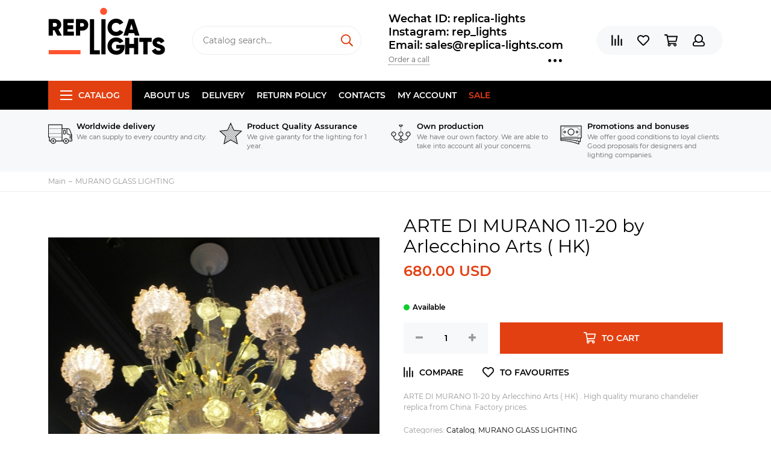

--- FILE ---
content_type: text/html; charset=utf-8
request_url: https://www.replica-lights.com/collection/murano-glass-lighting/product/ARTE-DI-MURANO-11-20-by-Arlecchino-Arts-HK-2
body_size: 21565
content:
<!doctype html><html lang="ru" xml:lang="ru" xmlns="http://www.w3.org/1999/xhtml"><head><meta data-config="{&quot;product_id&quot;:88180100}" name="page-config" content="" /><meta data-config="{&quot;money_with_currency_format&quot;:{&quot;delimiter&quot;:&quot;&quot;,&quot;separator&quot;:&quot;.&quot;,&quot;format&quot;:&quot;%n\u0026nbsp;%u&quot;,&quot;unit&quot;:&quot;USD&quot;,&quot;show_price_without_cents&quot;:0},&quot;currency_code&quot;:&quot;USD&quot;,&quot;currency_iso_code&quot;:&quot;USD&quot;,&quot;default_currency&quot;:{&quot;title&quot;:&quot;Доллар США&quot;,&quot;code&quot;:&quot;USD&quot;,&quot;rate&quot;:&quot;77.8332&quot;,&quot;format_string&quot;:&quot;%n\u0026nbsp;%u&quot;,&quot;unit&quot;:&quot;USD&quot;,&quot;price_separator&quot;:&quot;&quot;,&quot;is_default&quot;:true,&quot;price_delimiter&quot;:&quot;&quot;,&quot;show_price_with_delimiter&quot;:false,&quot;show_price_without_cents&quot;:false},&quot;facebook&quot;:{&quot;pixelActive&quot;:false,&quot;currency_code&quot;:&quot;USD&quot;,&quot;use_variants&quot;:null},&quot;vk&quot;:{&quot;pixel_active&quot;:null,&quot;price_list_id&quot;:null},&quot;new_ya_metrika&quot;:false,&quot;ecommerce_data_container&quot;:&quot;dataLayer&quot;,&quot;common_js_version&quot;:null,&quot;vue_ui_version&quot;:null,&quot;feedback_captcha_enabled&quot;:null,&quot;account_id&quot;:177430,&quot;hide_items_out_of_stock&quot;:false,&quot;forbid_order_over_existing&quot;:false,&quot;minimum_items_price&quot;:null,&quot;enable_comparison&quot;:true,&quot;locale&quot;:&quot;en&quot;,&quot;client_group&quot;:null,&quot;consent_to_personal_data&quot;:{&quot;active&quot;:false,&quot;obligatory&quot;:true,&quot;description&quot;:&quot;Настоящим подтверждаю, что я ознакомлен и согласен с условиями \u003ca href=&#39;/page/oferta&#39; target=&#39;blank&#39;\u003eоферты и политики конфиденциальности\u003c/a\u003e.&quot;},&quot;recaptcha_key&quot;:&quot;6LfXhUEmAAAAAOGNQm5_a2Ach-HWlFKD3Sq7vfFj&quot;,&quot;recaptcha_key_v3&quot;:&quot;6LcZi0EmAAAAAPNov8uGBKSHCvBArp9oO15qAhXa&quot;,&quot;yandex_captcha_key&quot;:&quot;ysc1_ec1ApqrRlTZTXotpTnO8PmXe2ISPHxsd9MO3y0rye822b9d2&quot;,&quot;checkout_float_order_content_block&quot;:false,&quot;available_products_characteristics_ids&quot;:null,&quot;sber_id_app_id&quot;:&quot;5b5a3c11-72e5-4871-8649-4cdbab3ba9a4&quot;,&quot;theme_generation&quot;:2,&quot;quick_checkout_captcha_enabled&quot;:false,&quot;max_order_lines_count&quot;:500,&quot;sber_bnpl_min_amount&quot;:1000,&quot;sber_bnpl_max_amount&quot;:150000,&quot;counter_settings&quot;:{&quot;data_layer_name&quot;:&quot;dataLayer&quot;,&quot;new_counters_setup&quot;:false,&quot;add_to_cart_event&quot;:true,&quot;remove_from_cart_event&quot;:true,&quot;add_to_wishlist_event&quot;:true},&quot;site_setting&quot;:{&quot;show_cart_button&quot;:true,&quot;show_service_button&quot;:false,&quot;show_marketplace_button&quot;:false,&quot;show_quick_checkout_button&quot;:false},&quot;warehouses&quot;:[],&quot;captcha_type&quot;:&quot;google&quot;,&quot;human_readable_urls&quot;:false}" name="shop-config" content="" /><meta name='js-evnvironment' content='production' /><meta name='default-locale' content='en' /><meta name='insales-redefined-api-methods' content="[]" /><script type="text/javascript" src="https://static.insales-cdn.com/assets/static-versioned/v3.72/static/libs/lodash/4.17.21/lodash.min.js"></script>
<!--InsalesCounter -->
<script type="text/javascript">
(function() {
  if (typeof window.__insalesCounterId !== 'undefined') {
    return;
  }

  try {
    Object.defineProperty(window, '__insalesCounterId', {
      value: 177430,
      writable: true,
      configurable: true
    });
  } catch (e) {
    console.error('InsalesCounter: Failed to define property, using fallback:', e);
    window.__insalesCounterId = 177430;
  }

  if (typeof window.__insalesCounterId === 'undefined') {
    console.error('InsalesCounter: Failed to set counter ID');
    return;
  }

  let script = document.createElement('script');
  script.async = true;
  script.src = '/javascripts/insales_counter.js?7';
  let firstScript = document.getElementsByTagName('script')[0];
  firstScript.parentNode.insertBefore(script, firstScript);
})();
</script>
<!-- /InsalesCounter -->
      <script>gtmDataLayer = []; gtmDataLayer.push({
      'ecommerce': {
        'detail': {
          'products': [{"id":"88180100","name":"ARTE DI MURANO 11-20 by Arlecchino Arts ( HK)","category":"Catalog/MURANO GLASS LIGHTING","price":"680.0"}]
         }
       }
    });</script>
      <!-- Google Tag Manager -->
      <script>(function(w,d,s,l,i){w[l]=w[l]||[];w[l].push({'gtm.start':
      new Date().getTime(),event:'gtm.js'});var f=d.getElementsByTagName(s)[0],
      j=d.createElement(s),dl=l!='dataLayer'?'&l='+l:'';j.async=true;j.src=
      'https://www.googletagmanager.com/gtm.js?id='+i+dl;f.parentNode.insertBefore(j,f);
      })(window,document,'script','gtmDataLayer','GTM-WLZ8DWG');
      </script>
      <!-- End Google Tag Manager -->
<meta charset="utf-8"><meta http-equiv="X-UA-Compatible" content="IE=edge,chrome=1"><meta name="viewport" content="width=device-width, initial-scale=1, maximum-scale=1"><meta name="robots" content="index, follow"><title>ARTE DI MURANO 11-20 by Arlecchino Arts ( HK)</title><meta name="description" content="ARTE DI MURANO 11-20 by Arlecchino Arts ( HK)  . High quality murano chandelier replica from China. Factory prices."><meta name="keywords" content="murano chandelier"><meta property="og:type" content="website"><link rel="canonical" href="https://www.replica-lights.com/collection/murano-glass-lighting/product/ARTE-DI-MURANO-11-20-by-Arlecchino-Arts-HK-2"><meta property="og:url" content="https://www.replica-lights.com/collection/murano-glass-lighting/product/ARTE-DI-MURANO-11-20-by-Arlecchino-Arts-HK-2"><meta property="og:title" content="ARTE DI MURANO 11-20 by Arlecchino Arts ( HK)"><meta property="og:description" content="ARTE DI MURANO 11-20 by Arlecchino Arts ( HK)  . High quality murano chandelier replica from China. Factory prices."><meta property="og:image" content="https://static.insales-cdn.com/images/products/1/7911/124657383/IMG_2267.JPG"><link href="https://static.insales-cdn.com/assets/1/6517/1325429/1728659859/favicon.png" rel="shortcut icon" type="image/png" sizes="16x16"><style>.site-loader{position:fixed;z-index:99999999;left:0;top:0;width:100%;height:100%;background:#fff;color:#e34011}.layout--loading{width:100%;height:100%;overflow:scroll;overflow-x:hidden;padding:0;margin:0}.lds-ellipsis{position:absolute;width:64px;height:64px;top:50%;left:50%;transform:translate(-50%,-50%)}.lds-ellipsis div{position:absolute;top:27px;width:11px;height:11px;border-radius:50%;background:currentColor;animation-timing-function:cubic-bezier(0,1,1,0)}.lds-ellipsis div:nth-child(1){left:6px;animation:lds-ellipsis1 0.6s infinite}.lds-ellipsis div:nth-child(2){left:6px;animation:lds-ellipsis2 0.6s infinite}.lds-ellipsis div:nth-child(3){left:26px;animation:lds-ellipsis2 0.6s infinite}.lds-ellipsis div:nth-child(4){left:45px;animation:lds-ellipsis3 0.6s infinite}@keyframes lds-ellipsis1{0%{transform:scale(0)}100%{transform:scale(1)}}@keyframes lds-ellipsis3{0%{transform:scale(1)}100%{transform:scale(0)}}@keyframes lds-ellipsis2{0%{transform:translate(0,0)}100%{transform:translate(19px,0)}}</style><meta name="theme-color" content="#e34011"><meta name="format-detection" content="telephone=no"><meta name="cmsmagazine" content="325a8bc2477444d381d10a2ed1775a4d"><link rel="alternate" type="application/atom+xml" title="Блог — www.replica-lights.com" href="https://www.replica-lights.com/blogs/blog.atom"><link rel="alternate" type="application/atom+xml" title="Новости — www.replica-lights.com" href="https://www.replica-lights.com/blogs/blog-2.atom"><meta name='product-id' content='88180100' />
</head><body id="body" class="layout layout--loading layout--full"><span class="js-site-loader site-loader"><div class="lds-ellipsis"><div></div><div></div><div></div><div></div></div></span><div class="layout-page"><div id="insales-section-header" class="insales-section insales-section-header"><header><!--noindex--><div class="header-scheme-02"><div class="header-main"><div class="container"><div class="row align-items-center"><div class="col-12 col-sm col-md col-lg-auto text-center text-lg-left"><a href="https://www.replica-lights.com" class="logo"><img src="https://static.insales-cdn.com/assets/1/6517/1325429/1728659859/logo.png" alt="www.replica-lights.com" class="img-fluid"></a></div><div class="col d-none d-lg-block"><div class="search search--header"><form action="/search" method="get" class="search-form"><input type="search" name="q" class="search-input js-search-input" placeholder="Catalog search&hellip;" autocomplete="off" required><button type="submit" class="search-button"><span class="far fa-search"></span></button><div class="search-results js-search-results"></div></form></div></div><div class="col-12 col-lg-auto d-none d-lg-block"><div class="header-contacts"><div class="header-contacts-phone"><a href="tel:WechatID:replica-lights">Wechat ID:  replica-lights  </a><br><a href="tel:Instagram:rep_lights"> Instagram: rep_lights </a><br><a href="tel:Email:sales@replica-lights.com"> Email: sales@replica-lights.com</a></div><div class="row"><div class="col"><span class="js-messages" data-target="callback" data-type="form">Order a call</span></div><div class="col-auto"><div class="user_icons-item js-user_icons-item"><span class="user_icons-icon js-user_icons-icon-contacts"><span class="far fa-ellipsis-h fa-lg"></span></span><div class="user_icons-popup"><div class="popup popup-contacts"><div class="js-popup-contacts"><div class="popup-content-contacts"><div class="row no-gutters popup-content-contacts-item"><div class="col-auto"><span class="far fa-map-marker fa-fw"></span></div><div class="col"><p><span>Kang Le Er Jie, Zhong Shan Shi, Guang Dong Sheng, China</span><span></span></p></div></div><div class="row no-gutters popup-content-contacts-item"><div class="col-auto"><span class="far fa-clock fa-fw"></span></div><div class="col"><p>7 days a week, 24 hours a day</p></div></div><div class="row no-gutters"><div class="col-12"><div class="social social--header"><ul class="social-items list-unstyled"><li class="social-item social-item--facebook-f"><a href="https://www.facebook.com/Replica-lights-108723660665668/?ref=bookmarks" rel="noopener noreferrer nofollow" target="_blank"><span class="fab fa-facebook-f"></span></a></li><li class="social-item social-item--instagram"><a href="https://www.instagram.com/replica_lights_china/" rel="noopener noreferrer nofollow" target="_blank"><span class="fab fa-instagram"></span></a></li></ul></div></div></div></div></div></div></div></div></div></div></div></div><div class="col-12 col-lg-auto"><div class="user_icons user_icons-main js-clone is-inside" data-clone-target="js-user_icons-clone"><ul class="user_icons-items list-unstyled d-flex d-lg-block"><li class="user_icons-item user_icons-item-menu d-inline-block d-lg-none js-user_icons-item"><button class="user_icons-icon user_icons-icon-menu js-user_icons-icon-menu"><span class="far fa-bars"></span></button><div class="user_icons-popup"><div class="popup js-popup-menu overflow-hidden"><div class="popup-scroll js-popup-scroll"><div class="popup-title">Menu<button class="button button--empty button--icon popup-close js-popup-close"><span class="far fa-times fa-lg"></span></button></div><div class="popup-content popup-content-menu popup-content-search"><div class="search search--popup"><form action="/search" method="get" class="search-form"><input type="search" name="q" class="search-input" placeholder="Catalog search&hellip;" autocomplete="off" required><button type="submit" class="search-button"><span class="far fa-search"></span></button></form></div></div><ul class="popup-content popup-content-menu js-popup-content-menu"></ul><ul class="popup-content popup-content-menu popup-content-links list-unstyled"><li class="popup-content-link"><a href="/page/about-us">About us</a></li><li class="popup-content-link"><a href="/page/delivery">Delivery</a></li><li class="popup-content-link"><a href="/page/Return-policy">Return policy</a></li><li class="popup-content-link"><a href="/page/info">Contacts</a></li><li class="popup-content-link"><a href="/client_account/login">My account</a></li><li class="popup-content-link"><a href="/collection/popular">SALE</a></li></ul><div class="popup-content popup-content-contacts"><div class="row no-gutters popup-content-contacts-item"><div class="col-auto"><span class="far fa-phone fa-fw" data-fa-transform="flip-h"></span></div><div class="col"><a href="tel:WechatID:replica-lights">Wechat ID:  replica-lights  </a></div></div><div class="row no-gutters popup-content-contacts-item"><div class="col-auto"><span class="far fa-phone fa-fw" data-fa-transform="flip-h"></span></div><div class="col"><a href="tel:Instagram:rep_lights"> Instagram: rep_lights </a></div></div><div class="row no-gutters popup-content-contacts-item"><div class="col-auto"><span class="far fa-phone fa-fw" data-fa-transform="flip-h"></span></div><div class="col"><a href="tel:Email:sales@replica-lights.com"> Email: sales@replica-lights.com</a></div></div><div class="row no-gutters popup-content-contacts-item"><div class="col-auto"><span class="far fa-map-marker fa-fw"></span></div><div class="col"><p><span>Kang Le Er Jie, Zhong Shan Shi, Guang Dong Sheng, China</span><span></span></p></div></div><div class="row no-gutters popup-content-contacts-item"><div class="col-auto"><span class="far fa-clock fa-fw"></span></div><div class="col"><p>7 days a week, 24 hours a day</p></div></div></div></div></div><div class="popup-shade js-popup-close"></div></div></li><li class="user_icons-item js-user_icons-item"><a href="/compares" class="user_icons-icon js-user_icons-icon-compares"><span class="far fa-align-right" data-fa-transform="rotate-90"></span><span class="bage bage-compares js-bage-compares"></span></a><div class="user_icons-popup"><div class="popup"><div class="popup-title">Comparison<button class="button button--empty button--icon popup-close js-popup-close"><span class="far fa-times fa-lg"></span></button></div><div class="js-popup-compares"></div></div><div class="popup-shade js-popup-close"></div></div></li><li class="user_icons-item js-user_icons-item"><a href="/page/favorites" class="user_icons-icon js-user_icons-icon-favorites"><span class="far fa-heart"></span><span class="bage bage-favorites js-bage-favorites"></span></a><div class="user_icons-popup"><div class="popup"><div class="popup-title">Favourites<button class="button button--empty button--icon popup-close js-popup-close"><span class="far fa-times fa-lg"></span></button></div><div class="js-popup-favorites"></div></div><div class="popup-shade js-popup-close"></div></div></li><li class="user_icons-item js-user_icons-item"><a href="/cart_items" class="user_icons-icon js-user_icons-icon-cart"><span class="far fa-shopping-cart"></span><span class="bage bage-cart js-bage-cart"></span></a><div class="user_icons-popup"><div class="popup"><div class="popup-title">Cart<button class="button button--empty button--icon popup-close js-popup-close"><span class="far fa-times fa-lg"></span></button></div><div class="js-popup-cart"></div></div><div class="popup-shade js-popup-close"></div></div></li><li class="user_icons-item js-user_icons-item"><a href="/client_account/login" class="user_icons-icon js-user_icons-icon-client"><span class="far fa-user"></span></a><div class="user_icons-popup"><div class="popup popup-client_new"><div class="popup-title">Personal account<button class="button button--empty button--icon popup-close js-popup-close"><span class="far fa-times fa-lg"></span></button></div><div class="js-popup-client"><div class="popup--empty text-center"><span class="far fa-user fa-3x"></span><div class="dropdown_products-action"><div class="row"><div class="col-12 col-lg-6"><a href="/client_account/login" class="button button--primary button--block button--small">Authorization</a></div><div class="col-12 col-lg-6"><a href="/client_account/contacts/new" class="button button--secondary button--block button--small">Registration</a></div></div></div></div></div></div><div class="popup-shade js-popup-close"></div></div></li></ul></div></div></div></div></div></div><!--/noindex--><div class="header-scheme-03 d-none d-lg-block"><div class="header-menu js-header-menu"><div class="container"><div class="row"><div class="col"><nav class="nav"><ul class="nav-items list-unstyled js-nav-items is-overflow"><li class="nav-item nav-item--collections js-nav-item"><a href="/collection/all" class="hamburger-trigger js-nav-collections-trigger" data-target="hamburger"><span class="hamburger hamburger--arrow-down"><span></span><span></span><span></span></span>Catalog</a></li><li class="nav-item js-nav-item"><a href="/page/about-us">About us</a></li><li class="nav-item js-nav-item"><a href="/page/delivery">Delivery</a></li><li class="nav-item js-nav-item"><a href="/page/Return-policy">Return policy</a></li><li class="nav-item js-nav-item"><a href="/page/info">Contacts</a></li><li class="nav-item js-nav-item"><a href="/client_account/login">My account</a></li><li class="nav-item js-nav-item"><a href="/collection/popular">SALE</a></li><li class="nav-item nav-item--dropdown js-nav-item--dropdown d-none"><span class="far fa-ellipsis-h fa-lg"></span><div class="user_icons-popup"><div class="popup"><ul class="list-unstyled js-popup-nav"></ul></div></div></li></ul></nav><nav class="nav-collections js-nav-collections js-nav-collections-trigger js-clone" data-target="dorpdown" data-clone-target="js-nav-sidebar-clone"><ul class="list-unstyled"><li data-collection-id="9405683"><a href="/collection/brands" class="nav-collections-toggle js-nav-collections-toggle nav-collections-toggle--next" data-type="next" data-target="9405683">BRANDS<span class="nav-arrow-toggle js-nav-arrow-toggle"><span class="far fa-chevron-right"></span></span></a><ul class="list-unstyled"><li class="nav-collections-back d-block d-lg-none"><a href="/collection/brands" class="nav-collections-toggle js-nav-collections-toggle nav-collections-toggle--back" data-type="back" data-target="9405683"><span class="nav-arrow-toggle"><span class="far fa-chevron-left"></span></span>Back</a></li><li class="nav-collections-title d-block d-lg-none"><a href="/collection/brands">BRANDS</a></li><li data-collection-id="9743573"><a href="/collection/katalog-1-ea98f4">ARTERIORS</a></li><li data-collection-id="9405707"><a href="/collection/katalog-1-cdbff2">ARTEMIDE style</a></li><li data-collection-id="14080412"><a href="/collection/art-et-floritude">ART ET FLORITUDE</a></li><li data-collection-id="18060295"><a href="/collection/aromas-del-campo">AROMAS DEL CAMPO</a></li><li data-collection-id="9407474"><a href="/collection/katalog-1-738f9c">AXO LIGHT style</a></li><li data-collection-id="9407486"><a href="/collection/katalog-1-cb19c0" class="nav-collections-toggle js-nav-collections-toggle nav-collections-toggle--next" data-type="next" data-target="9407486">Aqua Creations lighting<span class="nav-arrow-toggle js-nav-arrow-toggle"><span class="far fa-chevron-right"></span></span></a><ul class="list-unstyled"><li class="nav-collections-back d-block d-lg-none"><a href="/collection/katalog-1-cb19c0" class="nav-collections-toggle js-nav-collections-toggle nav-collections-toggle--back" data-type="back" data-target="9407486"><span class="nav-arrow-toggle"><span class="far fa-chevron-left"></span></span>Back</a></li><li class="nav-collections-title d-block d-lg-none"><a href="/collection/katalog-1-cb19c0">Aqua Creations lighting</a></li><li data-collection-id="22229079"><a href="/collection/pendant-2">pendant</a></li><li data-collection-id="22229081"><a href="/collection/wall">wall</a></li><li data-collection-id="22229098"><a href="/collection/tablefloor">table/floor</a></li></ul></li><li data-collection-id="9407490"><a href="/collection/AtelierAreti">ATELIER ARETI style</a></li><li data-collection-id="9407498"><a href="/collection/katalog-1-79f0cb">ALMALIGHT style</a></li><li data-collection-id="9407500"><a href="/collection/Apparatus" class="nav-collections-toggle js-nav-collections-toggle nav-collections-toggle--next" data-type="next" data-target="9407500">APPARATUS style<span class="nav-arrow-toggle js-nav-arrow-toggle"><span class="far fa-chevron-right"></span></span></a><ul class="list-unstyled"><li class="nav-collections-back d-block d-lg-none"><a href="/collection/Apparatus" class="nav-collections-toggle js-nav-collections-toggle nav-collections-toggle--back" data-type="back" data-target="9407500"><span class="nav-arrow-toggle"><span class="far fa-chevron-left"></span></span>Back</a></li><li class="nav-collections-title d-block d-lg-none"><a href="/collection/Apparatus">APPARATUS style</a></li><li data-collection-id="19382616"><a href="/collection/trapeze">Trapeze</a></li><li data-collection-id="19382617"><a href="/collection/katalog-54893a">Lariat</a></li><li data-collection-id="19382621"><a href="/collection/katalog-b9b855">Triad</a></li><li data-collection-id="19382627"><a href="/collection/talisman">Talisman</a></li><li data-collection-id="19382631"><a href="/collection/katalog-14b070">Median</a></li><li data-collection-id="19382641"><a href="/collection/lantern">Lantern</a></li><li data-collection-id="19382642"><a href="/collection/katalog-9f5dff">Tassel</a></li><li data-collection-id="19382656"><a href="/collection/circuit">Circuit</a></li><li data-collection-id="19382671"><a href="/collection/link-porcelain">Link Porcelain</a></li><li data-collection-id="19382673"><a href="/collection/katalog-4deac5">Horsehair</a></li><li data-collection-id="19382675"><a href="/collection/cylinder">Cylinder</a></li><li data-collection-id="19382676"><a href="/collection/katalog-ef27e5">Synapse</a></li><li data-collection-id="19382711"><a href="/collection/arrow">Arrow</a></li><li data-collection-id="19382712"><a href="/collection/cloud">Cloud</a></li><li data-collection-id="19382713"><a href="/collection/katalog-bdfd1d">Highwire</a></li><li data-collection-id="19382714"><a href="/collection/katalog-f2a5f4">Twig</a></li></ul></li><li data-collection-id="9407502"><a href="/collection/katalog-1-8b1172">ALMERICH style</a></li><li data-collection-id="9407503"><a href="/collection/arturo-alvares-style-2">ARTURO ALVARES style</a></li><li data-collection-id="9407510"><a href="/collection/katalog-1-2450fa">ARTEK Lighting</a></li><li data-collection-id="9407516"><a href="/collection/katalog-1-11672c">BEC  BRITTAIN style</a></li><li data-collection-id="10290883"><a href="/collection/BELLA-FIGURA">BELLA FIGURA</a></li><li data-collection-id="9407517"><a href="/collection/Bocci" class="nav-collections-toggle js-nav-collections-toggle nav-collections-toggle--next" data-type="next" data-target="9407517">BOCCI style<span class="nav-arrow-toggle js-nav-arrow-toggle"><span class="far fa-chevron-right"></span></span></a><ul class="list-unstyled"><li class="nav-collections-back d-block d-lg-none"><a href="/collection/Bocci" class="nav-collections-toggle js-nav-collections-toggle nav-collections-toggle--back" data-type="back" data-target="9407517"><span class="nav-arrow-toggle"><span class="far fa-chevron-left"></span></span>Back</a></li><li class="nav-collections-title d-block d-lg-none"><a href="/collection/Bocci">BOCCI style</a></li><li data-collection-id="19352461"><a href="/collection/14-seria">14 Seria</a></li><li data-collection-id="19352469"><a href="/collection/katalog-2c7a6e">16 Seria</a></li><li data-collection-id="19352464"><a href="/collection/21-seria">21 Seria</a></li><li data-collection-id="19352380"><a href="/collection/28-seria">28 Seria</a></li><li data-collection-id="19352463"><a href="/collection/katalog-ea1806">73 Seria</a></li><li data-collection-id="19352470"><a href="/collection/katalog-ac653a">76 Seria</a></li><li data-collection-id="19352467"><a href="/collection/87-seria">87 Seria</a></li></ul></li><li data-collection-id="9407519"><a href="/collection/katalog-1-8e07d1">BIZZOTTO style</a></li><li data-collection-id="9407520"><a href="/collection/bodner-style-2">BODNER style</a></li><li data-collection-id="9407521"><a href="/collection/blux-style">B.LUX style</a></li><li data-collection-id="9407522"><a href="/collection/brokis-style">BROKIS style</a></li><li data-collection-id="9407523"><a href="/collection/brand-van-egmond-style">BRAND VAN EGMOND style</a></li><li data-collection-id="9407537"><a href="/collection/katalog-1-67c1ab">BACCARAT</a></li><li data-collection-id="9407538"><a href="/collection/bert-frank-style">BERT FRANK style</a></li><li data-collection-id="9407539"><a href="/collection/baroncelli-style">BARONCELLI style</a></li><li data-collection-id="9407779"><a href="/collection/katalog-1-ea30fd">CATALANI & SMITH</a></li><li data-collection-id="9407780"><a href="/collection/katalog-1-40e055">CHRISTOPHER BOOTS style</a></li><li data-collection-id="9407781"><a href="/collection/cattelan-italia-venezia-style-2">CATTELAN ITALIA VENEZIA style</a></li><li data-collection-id="9407782"><a href="/collection/cininil-2">CINI&NIL</a></li><li data-collection-id="9743529"><a href="/collection/DELIGHTFULL">DELIGHTFULL style</a></li><li data-collection-id="9743533"><a href="/collection/DESIGN-HEURE">DESIGN HEURE style</a></li><li data-collection-id="9743552"><a href="/collection/katalog-1-4d4744">DAVID WEEKS style</a></li><li data-collection-id="9743563"><a href="/collection/katalog-1-592f6f">DAVID TRUBRIDGE</a></li><li data-collection-id="9743570"><a href="/collection/katalog-1-0822a9">DIX HEURES DIX</a></li><li data-collection-id="9743583"><a href="/collection/eichholtz-style">Eichholtz style</a></li><li data-collection-id="18055237"><a href="/collection/estiluz">ESTILUZ</a></li><li data-collection-id="9743584"><a href="/collection/katalog-1-f46a8c" class="nav-collections-toggle js-nav-collections-toggle nav-collections-toggle--next" data-type="next" data-target="9743584">FLOS style<span class="nav-arrow-toggle js-nav-arrow-toggle"><span class="far fa-chevron-right"></span></span></a><ul class="list-unstyled"><li class="nav-collections-back d-block d-lg-none"><a href="/collection/katalog-1-f46a8c" class="nav-collections-toggle js-nav-collections-toggle nav-collections-toggle--back" data-type="back" data-target="9743584"><span class="nav-arrow-toggle"><span class="far fa-chevron-left"></span></span>Back</a></li><li class="nav-collections-title d-block d-lg-none"><a href="/collection/katalog-1-f46a8c">FLOS style</a></li><li data-collection-id="21598243"><a href="/collection/katalog-78cbf7">Table</a></li><li data-collection-id="21598246"><a href="/collection/katalog-43b9be">Floor</a></li><li data-collection-id="21598249"><a href="/collection/pendant">Pendant</a></li><li data-collection-id="21598251"><a href="/collection/katalog-d37726">Wall</a></li></ul></li><li data-collection-id="9743585"><a href="/collection/katalog-1-8cf803">FOSCARINI style</a></li><li data-collection-id="9743587"><a href="/collection/katalog-1-ba0519">FORESTIER style</a></li><li data-collection-id="9743590"><a href="/collection/katalog-1-2da085">Fornasieri Luigi style</a></li><li data-collection-id="9743592"><a href="/collection/katalog-1-3c24fa">FACON DE VENICE style</a></li><li data-collection-id="9743593"><a href="/collection/katalog-1-b870fa">FLORA style</a></li><li data-collection-id="9743608"><a href="/collection/katalog-1-f33378">FONTAN ARTE style</a></li><li data-collection-id="9743610"><a href="/collection/katalog-1-a0fde4">FABBIAN</a></li><li data-collection-id="9743611"><a href="/collection/katalog-1-40203e">GEORGE NELSON</a></li><li data-collection-id="9743613"><a href="/collection/katalog-1-804e70">G. LAMPS style</a></li><li data-collection-id="9743615"><a href="/collection/katalog-1-94a39a">GRAYPANTS style</a></li><li data-collection-id="9743616"><a href="/collection/katalog-1-8b0d93">GIOPATTO & COOMBES style</a></li><li data-collection-id="9743619"><a href="/collection/galotti-radice-2">GALOTTI & RADICE</a></li><li data-collection-id="9743621"><a href="/collection/katalog-1-a79f0e">ILFARI  style</a></li><li data-collection-id="9743623"><a href="/collection/katalog-1-c6cb48">IPE CAVALLI style</a></li><li data-collection-id="9743626"><a href="/collection/ingo-maurer-style-2">INGO MAURER style</a></li><li data-collection-id="9743627"><a href="/collection/katalog-1-6fecf4">IL PEZZO MANCANTE style</a></li><li data-collection-id="9743628"><a href="/collection/katalog-1-96ca79">ITALAMP</a></li><li data-collection-id="9743630"><a href="/collection/katalog-1-f576a8">INNERMOST style</a></li><li data-collection-id="9743636"><a href="/collection/katalog-1-8fc2f1">Intueri</a></li><li data-collection-id="9743651"><a href="/collection/katalog-1-8e824c">Jacco Maris Design style</a></li><li data-collection-id="9743653"><a href="/collection/katalog-1-b9a54d">JAIME HAYON style</a></li><li data-collection-id="14080048"><a href="/collection/juniper">JUNIPER</a></li><li data-collection-id="9743664"><a href="/collection/katalog-1-a0e7e9">QUASAR style</a></li><li data-collection-id="9743665"><a href="/collection/katalog-1-7949be" class="nav-collections-toggle js-nav-collections-toggle nav-collections-toggle--next" data-type="next" data-target="9743665">HENGE style<span class="nav-arrow-toggle js-nav-arrow-toggle"><span class="far fa-chevron-right"></span></span></a><ul class="list-unstyled"><li class="nav-collections-back d-block d-lg-none"><a href="/collection/katalog-1-7949be" class="nav-collections-toggle js-nav-collections-toggle nav-collections-toggle--back" data-type="back" data-target="9743665"><span class="nav-arrow-toggle"><span class="far fa-chevron-left"></span></span>Back</a></li><li class="nav-collections-title d-block d-lg-none"><a href="/collection/katalog-1-7949be">HENGE style</a></li><li data-collection-id="20068259"><a href="/collection/tape-light">Tape Light</a></li></ul></li><li data-collection-id="19345927"><a href="/collection/hoop">HOOP</a></li><li data-collection-id="10273450"><a href="/collection/katalog-1-4c2144">HUDSON VALLEY</a></li><li data-collection-id="9743668"><a href="/collection/katalog-1-c088af">HIND RABII</a></li><li data-collection-id="10260295"><a href="/collection/katalog-1-2eca88">Hubbardton Forge</a></li><li data-collection-id="9743670"><a href="/collection/katalog-1-4a13f5">KEVIN  REILLY  lighting</a></li><li data-collection-id="9743669"><a href="/collection/katalog-1-4fea5f">KARTELL style</a></li><li data-collection-id="9743671"><a href="/collection/katalog-1-ba96b9">KNIKERBOKER style</a></li><li data-collection-id="9743672"><a href="/collection/lasvit-style-2" class="nav-collections-toggle js-nav-collections-toggle nav-collections-toggle--next" data-type="next" data-target="9743672">LASVIT style<span class="nav-arrow-toggle js-nav-arrow-toggle"><span class="far fa-chevron-right"></span></span></a><ul class="list-unstyled"><li class="nav-collections-back d-block d-lg-none"><a href="/collection/lasvit-style-2" class="nav-collections-toggle js-nav-collections-toggle nav-collections-toggle--back" data-type="back" data-target="9743672"><span class="nav-arrow-toggle"><span class="far fa-chevron-left"></span></span>Back</a></li><li class="nav-collections-title d-block d-lg-none"><a href="/collection/lasvit-style-2">LASVIT style</a></li><li data-collection-id="48201393"><a href="/collection/cvl-luminaires">CVL - LUMINAIRES</a></li></ul></li><li data-collection-id="9743673"><a href="/collection/katalog-1-d79d13">LALIQUE style</a></li><li data-collection-id="9743674"><a href="/collection/katalog-1-8b2200">LLARDO style</a></li><li data-collection-id="3743033"><a href="/collection/lindsey-adelman-studio" class="nav-collections-toggle js-nav-collections-toggle nav-collections-toggle--next" data-type="next" data-target="3743033">LINDSEY ADELMAN STUDIO<span class="nav-arrow-toggle js-nav-arrow-toggle"><span class="far fa-chevron-right"></span></span></a><ul class="list-unstyled"><li class="nav-collections-back d-block d-lg-none"><a href="/collection/lindsey-adelman-studio" class="nav-collections-toggle js-nav-collections-toggle nav-collections-toggle--back" data-type="back" data-target="3743033"><span class="nav-arrow-toggle"><span class="far fa-chevron-left"></span></span>Back</a></li><li class="nav-collections-title d-block d-lg-none"><a href="/collection/lindsey-adelman-studio">LINDSEY ADELMAN STUDIO</a></li><li data-collection-id="8568497"><a href="/collection/lindsey-adelman-agnes-collection">LINDSEY ADELMAN Agnes collection</a></li><li data-collection-id="8568504"><a href="/collection/katalog-1-ac215c">LINDSEY ADELMAN Branching Bubble collection</a></li><li data-collection-id="8568509"><a href="/collection/lindsey-adelman-branching-disk">LINDSEY ADELMAN Branching Disk</a></li><li data-collection-id="8568512"><a href="/collection/katalog-1-018a52">LINDSEY ADELMAN branching Burst collection</a></li><li data-collection-id="8568514"><a href="/collection/katalog-1-b06975">LINDSEY ADELMAN Catch collection</a></li><li data-collection-id="8568517"><a href="/collection/lindsey-adelman-cherry-bomb-collection">LINDSEY ADELMAN Cherry Bomb collection</a></li></ul></li><li data-collection-id="9743689"><a href="/collection/katalog-1-49db61">LEE BROOM</a></li><li data-collection-id="18072173"><a href="/collection/loft-designe">LOFT DESIGNE</a></li><li data-collection-id="10273572"><a href="/collection/katalog-1-e19f22">LAROSE GUYON</a></li><li data-collection-id="9743690"><a href="/collection/katalog-1-eb130a">LUCEPLAN style</a></li><li data-collection-id="9743691"><a href="/collection/katalog-1-15f360">LOUIS POULSEN style</a></li><li data-collection-id="9743692"><a href="/collection/katalog-1-e04cb3">LAMBERT & FILS</a></li><li data-collection-id="9743693"><a href="/collection/katalog-1-a1a952">LICHT IM RAUM style</a></li><li data-collection-id="9743709"><a href="/collection/katalog-1-09c0cd">L*ORANGEREA</a></li><li data-collection-id="9743711"><a href="/collection/luxxu">LUXXU</a></li><li data-collection-id="9743717"><a href="/collection/murano-glass-style">MURANO GLASS style</a></li><li data-collection-id="9743730"><a href="/collection/masiero-style">MASIERO style</a></li><li data-collection-id="9743732"><a href="/collection/katalog-1-22fc34">MANZ DESIGN</a></li><li data-collection-id="10255489"><a href="/collection/katalog-1-df5262">MARCHETTI</a></li><li data-collection-id="9743736"><a href="/collection/katalog-1-d85966" class="nav-collections-toggle js-nav-collections-toggle nav-collections-toggle--next" data-type="next" data-target="9743736">MOOOI style<span class="nav-arrow-toggle js-nav-arrow-toggle"><span class="far fa-chevron-right"></span></span></a><ul class="list-unstyled"><li class="nav-collections-back d-block d-lg-none"><a href="/collection/katalog-1-d85966" class="nav-collections-toggle js-nav-collections-toggle nav-collections-toggle--back" data-type="back" data-target="9743736"><span class="nav-arrow-toggle"><span class="far fa-chevron-left"></span></span>Back</a></li><li class="nav-collections-title d-block d-lg-none"><a href="/collection/katalog-1-d85966">MOOOI style</a></li><li data-collection-id="19631105"><a href="/collection/b-2">b</a></li><li data-collection-id="19631106"><a href="/collection/katalog-40b511">a</a></li></ul></li><li data-collection-id="9743739"><a href="/collection/katalog-1-cffb0c">MUUTO style</a></li><li data-collection-id="9743740"><a href="/collection/katalog-1-1cbf31">MURANO DUE style</a></li><li data-collection-id="18067193"><a href="/collection/menu">MENU</a></li><li data-collection-id="9743742"><a href="/collection/katalog-1-4cd291">MARSET style</a></li><li data-collection-id="9743745"><a href="/collection/katalog-1-146ffb">MILLELUMEN style</a></li><li data-collection-id="9743752"><a href="/collection/katalog-1-9a64e5">MANOOI style</a></li><li data-collection-id="9743755"><a href="/collection/niche-modern-style">NICHE MODERN style</a></li><li data-collection-id="9743757"><a href="/collection/katalog-1-daf70f">NEMO</a></li><li data-collection-id="9743760"><a href="/collection/katalog-1-1b6a6f">OLUCE style</a></li><li data-collection-id="9743763"><a href="/collection/katalog-1-36a891">PLUMEN</a></li><li data-collection-id="9743764"><a href="/collection/katalog-1-cbd042">PELLE</a></li><li data-collection-id="9743765"><a href="/collection/katalog-1-bc6a24">PARALCHINA style</a></li><li data-collection-id="9743766"><a href="/collection/katalog-1-00824e">PENTA</a></li><li data-collection-id="16065989"><a href="/collection/rakumba">RAKUMBA</a></li><li data-collection-id="9743769"><a href="/collection/katalog-1-661ee1">ROLL and HILL style</a></li><li data-collection-id="9743772"><a href="/collection/katalog-1-e63564">ROSIE LI</a></li><li data-collection-id="9743787"><a href="/collection/katalog-1-24743c">ROCCO BORGHESE style</a></li><li data-collection-id="4418680"><a href="/collection/restoration-hardware" class="nav-collections-toggle js-nav-collections-toggle nav-collections-toggle--next" data-type="next" data-target="4418680">RESTORATION HARDWARE<span class="nav-arrow-toggle js-nav-arrow-toggle"><span class="far fa-chevron-right"></span></span></a><ul class="list-unstyled"><li class="nav-collections-back d-block d-lg-none"><a href="/collection/restoration-hardware" class="nav-collections-toggle js-nav-collections-toggle nav-collections-toggle--back" data-type="back" data-target="4418680"><span class="nav-arrow-toggle"><span class="far fa-chevron-left"></span></span>Back</a></li><li class="nav-collections-title d-block d-lg-none"><a href="/collection/restoration-hardware">RESTORATION HARDWARE</a></li><li data-collection-id="8586644"><a href="/collection/katalog-22">Odeon Series</a></li><li data-collection-id="8586646"><a href="/collection/katalog-23">Welles Series</a></li><li data-collection-id="8586647"><a href="/collection/katalog-24">Spencer Series</a></li><li data-collection-id="8586648"><a href="/collection/katalog-25">Sputnik Series</a></li><li data-collection-id="8586649"><a href="/collection/katalog-26">Helix Series</a></li><li data-collection-id="8589990"><a href="/collection/katalog-1-a324b3">Foucault's Orb Series</a></li><li data-collection-id="8589991"><a href="/collection/factory-filament-series">Factory Filament Series</a></li></ul></li><li data-collection-id="9743788"><a href="/collection/katalog-1-73aba5">Ralph Pucci</a></li><li data-collection-id="9743789"><a href="/collection/katalog-1-49ad23">STUDIO MATHESIS</a></li><li data-collection-id="7458962"><a href="/collection/serip-style" class="nav-collections-toggle js-nav-collections-toggle nav-collections-toggle--next" data-type="next" data-target="7458962">SERIP style<span class="nav-arrow-toggle js-nav-arrow-toggle"><span class="far fa-chevron-right"></span></span></a><ul class="list-unstyled"><li class="nav-collections-back d-block d-lg-none"><a href="/collection/serip-style" class="nav-collections-toggle js-nav-collections-toggle nav-collections-toggle--back" data-type="back" data-target="7458962"><span class="nav-arrow-toggle"><span class="far fa-chevron-left"></span></span>Back</a></li><li class="nav-collections-title d-block d-lg-none"><a href="/collection/serip-style">SERIP style</a></li><li data-collection-id="8586723"><a href="/collection/katalog-48">Serip Aqua collection</a></li><li data-collection-id="8586724"><a href="/collection/katalog-49">Serip Niagara collection</a></li><li data-collection-id="8586725"><a href="/collection/katalog-50">Serip Bijout collection</a></li><li data-collection-id="8586727"><a href="/collection/katalog-51">Serip Liquid collection</a></li><li data-collection-id="21463650"><a href="/collection/serip-organic-collection">Serip Organic collection</a></li><li data-collection-id="21463657"><a href="/collection/katalog-65d6f2">Serip Design</a></li><li data-collection-id="21463660"><a href="/collection/serip-coral-collection">Serip Coral collection</a></li><li data-collection-id="21463661"><a href="/collection/katalog-16ba8e">Serip Bouquet collection</a></li><li data-collection-id="21463662"><a href="/collection/serip-diamond-collection">Serip Diamond collection</a></li><li data-collection-id="21463668"><a href="/collection/katalog-811d9a">Serip Fascinium collection</a></li><li data-collection-id="21463677"><a href="/collection/serip-waterfall-collection">Serip Waterfall collection</a></li><li data-collection-id="21463731"><a href="/collection/serip-folio-collection">Serip Folio collection</a></li><li data-collection-id="21463734"><a href="/collection/katalog-c4b4b8">Serip Glamour collection</a></li><li data-collection-id="21463736"><a href="/collection/katalog-cb693d">Serip Geyser collection</a></li><li data-collection-id="21463752"><a href="/collection/serip-icarus-collection">Serip Icarus collection</a></li><li data-collection-id="21463756"><a href="/collection/katalog-93c60a">Serip Lines collection</a></li><li data-collection-id="21463769"><a href="/collection/serip-nenufar-collection">Serip Nenufar collection</a></li><li data-collection-id="21463774"><a href="/collection/katalog-da1a33">Serip Lotus collection</a></li></ul></li><li data-collection-id="9743791"><a href="/collection/katalog-1-f4bea3">SCOTT GABRIEL</a></li><li data-collection-id="9743793"><a href="/collection/katalog-1-ad22a7">SERGE MOUILLE</a></li><li data-collection-id="9743794"><a href="/collection/katalog-1-1ae84b">SYLCOM</a></li><li data-collection-id="9743797"><a href="/collection/katalog-1-b2f935">SCABETTI</a></li><li data-collection-id="9743800"><a href="/collection/katalog-1-05edd0">Starwood  lighting</a></li><li data-collection-id="9743802"><a href="/collection/katalog-1-ed1423">STUDIA ITALIA DESIGN</a></li><li data-collection-id="9743803"><a href="/collection/katalog-1-3eac37">SANTA & cole</a></li><li data-collection-id="9743805"><a href="/collection/katalog-1-e06e73">SPIRIDON style</a></li><li data-collection-id="9743806"><a href="/collection/katalog-1-61d0a9">SELETTI</a></li><li data-collection-id="3515574"><a href="/collection/terzani" class="nav-collections-toggle js-nav-collections-toggle nav-collections-toggle--next" data-type="next" data-target="3515574">TERZANI style<span class="nav-arrow-toggle js-nav-arrow-toggle"><span class="far fa-chevron-right"></span></span></a><ul class="list-unstyled"><li class="nav-collections-back d-block d-lg-none"><a href="/collection/terzani" class="nav-collections-toggle js-nav-collections-toggle nav-collections-toggle--back" data-type="back" data-target="3515574"><span class="nav-arrow-toggle"><span class="far fa-chevron-left"></span></span>Back</a></li><li class="nav-collections-title d-block d-lg-none"><a href="/collection/terzani">TERZANI style</a></li><li data-collection-id="8540898"><a href="/collection/terazani-atlantis-collection">Terzani Atlantis collection</a></li><li data-collection-id="8540901"><a href="/collection/katalog-1-cf3ae5">Terzani Stream collection</a></li><li data-collection-id="8540902"><a href="/collection/katalog-1-eec956">Terzani Volver collection</a></li><li data-collection-id="8540904"><a href="/collection/katalog-1-6173c7">Terzani Misu collection</a></li></ul></li><li data-collection-id="9743819"><a href="/collection/katalog-1-4e7953" class="nav-collections-toggle js-nav-collections-toggle nav-collections-toggle--next" data-type="next" data-target="9743819">TOM DIXON style<span class="nav-arrow-toggle js-nav-arrow-toggle"><span class="far fa-chevron-right"></span></span></a><ul class="list-unstyled"><li class="nav-collections-back d-block d-lg-none"><a href="/collection/katalog-1-4e7953" class="nav-collections-toggle js-nav-collections-toggle nav-collections-toggle--back" data-type="back" data-target="9743819"><span class="nav-arrow-toggle"><span class="far fa-chevron-left"></span></span>Back</a></li><li class="nav-collections-title d-block d-lg-none"><a href="/collection/katalog-1-4e7953">TOM DIXON style</a></li><li data-collection-id="19496887"><a href="/collection/beat">Beat</a></li><li data-collection-id="19496905"><a href="/collection/copper">Copper</a></li><li data-collection-id="19496907"><a href="/collection/katalog-2843d8">Cut</a></li><li data-collection-id="19496917"><a href="/collection/katalog-dc8e92">Etch</a></li><li data-collection-id="19496919"><a href="/collection/globe">Globe</a></li><li data-collection-id="19496920"><a href="/collection/katalog-3ede56">Melt</a></li><li data-collection-id="19496921"><a href="/collection/katalog-7097a3">Mirror Ball</a></li><li data-collection-id="19496922"><a href="/collection/opal">Opal</a></li><li data-collection-id="19496923"><a href="/collection/plane">Plane</a></li><li data-collection-id="19496924"><a href="/collection/katalog-ad4af8">Spot</a></li><li data-collection-id="19496925"><a href="/collection/katalog-6cd9b1">Spring</a></li><li data-collection-id="19496926"><a href="/collection/katalog-13f122">Stone</a></li><li data-collection-id="19496927"><a href="/collection/katalog-81eae9">Top</a></li><li data-collection-id="19496928"><a href="/collection/katalog-7485ad">Void</a></li></ul></li><li data-collection-id="9743830"><a href="/collection/katalog-1-ec5d67">TOBIAS GRAU style</a></li><li data-collection-id="9743831"><a href="/collection/katalog-1-5caa0d">VERNER PANTON style</a></li><li data-collection-id="9743832"><a href="/collection/katalog-1-3673a1">VIBIA</a></li><li data-collection-id="9743841"><a href="/collection/katalog-1-6f8b2d">WILLOWLAMP style</a></li><li data-collection-id="9743843"><a href="/collection/katalog-1-63cb62">WONDERGLASS</a></li><li data-collection-id="9743845"><a href="/collection/katalog-1-55a952">WOKA style</a></li><li data-collection-id="14080202"><a href="/collection/weplight">WEPLIGHT</a></li><li data-collection-id="9743847"><a href="/collection/katalog-1-b71c78">ZEITRAUM style</a></li><li data-collection-id="9743849"><a href="/collection/katalog-1-b9ad5a">ZERO</a></li></ul></li><li data-collection-id="4424041"><a href="/collection/wall-lamps">WALL LAMPS</a></li><li data-collection-id="4424039"><a href="/collection/table-lamps">TABLE LAMPS</a></li><li data-collection-id="4424034"><a href="/collection/pendants">CEILING LAMPS</a></li><li data-collection-id="4424037"><a href="/collection/floor-lamps">FLOOR LAMPS</a></li><li data-collection-id="3520163"><a href="/collection/katalog-2-2">LED DESIGN LIGHTING</a></li><li data-collection-id="3672502"><a href="/collection/murano-glass-lighting">MURANO GLASS LIGHTING</a></li><li data-collection-id="3672501"><a href="/collection/cristal-lighting">CRISTAL LIGHTING</a></li><li data-collection-id="3520162"><a href="/collection/katalog-1-1423414124">VINTAGE LIGHTING</a></li><li data-collection-id="3710252"><a href="/collection/brass-lighting">BRASS LIGHTING</a></li><li data-collection-id="5323905"><a href="/collection/palucco">PALUCCO</a></li><li data-collection-id="29781676"><a href="/collection/orche-lighting">ORCHE lighting</a></li><li data-collection-id="5936450"><a href="/collection/woka-style">WAKA style</a></li><li data-collection-id="23691565"><a href="/collection/sale-christopher-boots">SALE CHRISTOPHER BOOTS</a></li></ul></nav></div><div class="col col-auto align-self-center"><div class="user_icons user_icons-clone js-user_icons-clone is-inside"></div></div></div></div></div></div></header></div><div id="insales-section-benefits" class="insales-section insales-section-benefits"><div class="benefits"><div class="container"><div class="row benefits-row"><div class="col-6 col-md-6 col-lg"><div class="benefits-item"><div class="row align-items-center align-items-md-start no-gutters"><div class="col col-auto"><picture><source type="image/webp" data-srcset="https://static.insales-cdn.com/r/bnASoXqXRro/rs:fit:40:40:1/plain/files/1/7322/11213978/original/icons8-truck-80.png@webp 1x, https://static.insales-cdn.com/r/AKgJIWLpZ44/rs:fit:80:80:1/plain/files/1/7322/11213978/original/icons8-truck-80.png@webp 2x" class="benefits-item-image img-fluid lazy"><img data-src="https://static.insales-cdn.com/r/W6WJZJAA8aU/rs:fit:40:40:1/plain/files/1/7322/11213978/original/icons8-truck-80.png@png" class="benefits-item-image img-fluid lazy" data-srcset="https://static.insales-cdn.com/r/W6WJZJAA8aU/rs:fit:40:40:1/plain/files/1/7322/11213978/original/icons8-truck-80.png@png 1x, https://static.insales-cdn.com/r/FhTgn52WeTA/rs:fit:80:80:1/plain/files/1/7322/11213978/original/icons8-truck-80.png@png 2x" alt="Worldwide delivery"></picture></div><div class="col"><div class="benefits-item-title">Worldwide delivery</div><div class="benefits-item-description d-none d-md-block">We can supply to every country and city.</div></div></div></div></div><div class="col-6 col-md-6 col-lg"><div class="benefits-item"><div class="row align-items-center align-items-md-start no-gutters"><div class="col col-auto"><picture><source type="image/webp" data-srcset="https://static.insales-cdn.com/r/AA5k_1ubXaA/rs:fit:40:40:1/plain/files/1/7336/11213992/original/icons8-star-filled-80.png@webp 1x, https://static.insales-cdn.com/r/Kyof5UwBcRk/rs:fit:80:80:1/plain/files/1/7336/11213992/original/icons8-star-filled-80.png@webp 2x" class="benefits-item-image img-fluid lazy"><img data-src="https://static.insales-cdn.com/r/OGFGm_0sVP8/rs:fit:40:40:1/plain/files/1/7336/11213992/original/icons8-star-filled-80.png@png" class="benefits-item-image img-fluid lazy" data-srcset="https://static.insales-cdn.com/r/OGFGm_0sVP8/rs:fit:40:40:1/plain/files/1/7336/11213992/original/icons8-star-filled-80.png@png 1x, https://static.insales-cdn.com/r/18pmav7ig6M/rs:fit:80:80:1/plain/files/1/7336/11213992/original/icons8-star-filled-80.png@png 2x" alt="Product Quality Assurance"></picture></div><div class="col"><div class="benefits-item-title">Product Quality Assurance</div><div class="benefits-item-description d-none d-md-block">We give garanty for the lighting for 1 year.</div></div></div></div></div><div class="col-6 col-md-6 col-lg"><div class="benefits-item"><div class="row align-items-center align-items-md-start no-gutters"><div class="col col-auto"><picture><source type="image/webp" data-srcset="https://static.insales-cdn.com/r/IM0eABO41q0/rs:fit:40:40:1/plain/files/1/7361/11214017/original/icons8-chandelier-80.png@webp 1x, https://static.insales-cdn.com/r/KuzU-KLWog4/rs:fit:80:80:1/plain/files/1/7361/11214017/original/icons8-chandelier-80.png@webp 2x" class="benefits-item-image img-fluid lazy"><img data-src="https://static.insales-cdn.com/r/osbbsKRalIg/rs:fit:40:40:1/plain/files/1/7361/11214017/original/icons8-chandelier-80.png@png" class="benefits-item-image img-fluid lazy" data-srcset="https://static.insales-cdn.com/r/osbbsKRalIg/rs:fit:40:40:1/plain/files/1/7361/11214017/original/icons8-chandelier-80.png@png 1x, https://static.insales-cdn.com/r/N1KOv2SBajs/rs:fit:80:80:1/plain/files/1/7361/11214017/original/icons8-chandelier-80.png@png 2x" alt="Own production"></picture></div><div class="col"><div class="benefits-item-title">Own production</div><div class="benefits-item-description d-none d-md-block">We have our own factory. We are able to take into account all your concerns.</div></div></div></div></div><div class="col-6 col-md-6 col-lg"><div class="benefits-item"><div class="row align-items-center align-items-md-start no-gutters"><div class="col col-auto"><picture><source type="image/webp" data-srcset="https://static.insales-cdn.com/r/zQzjUJ74KSA/rs:fit:40:40:1/plain/files/1/7343/11213999/original/icons8-money-80.png@webp 1x, https://static.insales-cdn.com/r/45CzvBkav3M/rs:fit:80:80:1/plain/files/1/7343/11213999/original/icons8-money-80.png@webp 2x" class="benefits-item-image img-fluid lazy"><img data-src="https://static.insales-cdn.com/r/XLVm50NXZ2o/rs:fit:40:40:1/plain/files/1/7343/11213999/original/icons8-money-80.png@png" class="benefits-item-image img-fluid lazy" data-srcset="https://static.insales-cdn.com/r/XLVm50NXZ2o/rs:fit:40:40:1/plain/files/1/7343/11213999/original/icons8-money-80.png@png 1x, https://static.insales-cdn.com/r/-NwokefePSs/rs:fit:80:80:1/plain/files/1/7343/11213999/original/icons8-money-80.png@png 2x" alt="Promotions and bonuses"></picture></div><div class="col"><div class="benefits-item-title">Promotions and bonuses</div><div class="benefits-item-description d-none d-md-block">We offer good conditions to loyal clients. Good proposals for designers and lighting companies.</div></div></div></div></div></div></div></div></div><div id="insales-section-breadcrumb" class="insales-section insales-section-breadcrumb"><div class="breadcrumb-scheme-01"><div class="container"><ul class="breadcrumb list-unstyled" itemscope itemtype="http://schema.org/BreadcrumbList"><li class="breadcrumb-item" itemprop="itemListElement" itemscope itemtype="http://schema.org/ListItem"><a class="breadcrumb-link" href="/" itemprop="item"><span itemprop="name">Main</span><meta itemprop="position" content="0"></a></li><li class="breadcrumb-item" itemprop="itemListElement" itemscope itemtype="http://schema.org/ListItem"><a class="breadcrumb-link" href="/collection/murano-glass-lighting" itemprop="item"><span itemprop="name">MURANO GLASS LIGHTING</span><meta itemprop="position" content="1"></a></li></ul></div></div></div><div itemscope itemtype="http://schema.org/Product" data-recently-view="88180100"><div id="insales-section-product" class="insales-section insales-section-product"><div class="container"><div class="row"><div class="col-12 col-lg-6"><div class="product-images js-product-images"><div class="product-image d-none d-md-block"><a href="https://static.insales-cdn.com/images/products/1/7911/124657383/IMG_2267.JPG" class="js-product-image-thumb product-image-thumb product-image-thumb--1x1 product-image-thumb--contain" data-index="1"><span class="product-gallery-thumb-item" style="background-image: url(https://static.insales-cdn.com/images/products/1/7911/124657383/IMG_2267.JPG);"></span></a></div><div class="product-gallery"><div class="js-owl-carousel-gallery owl-carousel owl-gallery"><a href="https://static.insales-cdn.com/images/products/1/7911/124657383/IMG_2267.JPG" class="js-product-gallery-thumb product-gallery-thumb product-gallery-thumb--1x1 product-gallery-thumb--contain is-active" data-index="1" data-name="IMG_2267.JPG"><span class="product-gallery-thumb-item" style="background-image: url(https://static.insales-cdn.com/images/products/1/7911/124657383/IMG_2267.JPG);"></span></a><a href="https://static.insales-cdn.com/images/products/1/7914/124657386/IMG_2268.JPG" class="js-product-gallery-thumb product-gallery-thumb product-gallery-thumb--1x1 product-gallery-thumb--contain" data-index="2" data-name="IMG_2268.JPG"><span class="product-gallery-thumb-item" style="background-image: url(https://static.insales-cdn.com/images/products/1/7914/124657386/IMG_2268.JPG);"></span></a><a href="https://static.insales-cdn.com/images/products/1/7918/124657390/IMG_2266.JPG" class="js-product-gallery-thumb product-gallery-thumb product-gallery-thumb--1x1 product-gallery-thumb--contain" data-index="3" data-name="IMG_2266.JPG"><span class="product-gallery-thumb-item" style="background-image: url(https://static.insales-cdn.com/images/products/1/7918/124657390/IMG_2266.JPG);"></span></a></div></div><div class="hidden" hidden><a href="https://static.insales-cdn.com/images/products/1/7911/124657383/IMG_2267.JPG" class="js-product-gallery-thumb-1" data-fancybox="gallery" data-caption="ARTE DI MURANO 11-20 by Arlecchino Arts ( HK)"></a><a href="https://static.insales-cdn.com/images/products/1/7914/124657386/IMG_2268.JPG" class="js-product-gallery-thumb-2" data-fancybox="gallery" data-caption="ARTE DI MURANO 11-20 by Arlecchino Arts ( HK)"></a><a href="https://static.insales-cdn.com/images/products/1/7918/124657390/IMG_2266.JPG" class="js-product-gallery-thumb-3" data-fancybox="gallery" data-caption="ARTE DI MURANO 11-20 by Arlecchino Arts ( HK)"></a></div></div></div><div class="col-12 col-lg-6"><div class="product-data"><form action="/cart_items" method="post" data-product-id="88180100" data-main-form><span class="product-labels"></span><div class="product-head"><h1 class="product-title" itemprop="name">ARTE DI MURANO 11-20 by Arlecchino Arts ( HK)</h1></div><div class="js-product-variants-data product-variants-data"><meta itemprop="image" content="https://static.insales-cdn.com/images/products/1/7911/124657383/IMG_2267.JPG"><div itemprop="offers" itemscope itemtype="http://schema.org/Offer"><meta itemprop="price" content="680.0"><meta itemprop="priceCurrency" content="USD"><link itemprop="availability" href="http://schema.org/InStock"><link itemprop="url" href="https://www.replica-lights.com/collection/murano-glass-lighting/product/ARTE-DI-MURANO-11-20-by-Arlecchino-Arts-HK-2"></div><div class="product-prices"><span class="product-price js-product-price">680&nbsp;USD</span><span class="product-old_price js-product-old_price" style="display: none;"></span></div><div class="product-form"><input type="hidden" name="variant_id" value="149256898"><div class="product-available js-product-available"></div><div class="product-buttons product-buttons--disabled js-product-buttons"><div class="product-buttons-types product-buttons-types--available"><div class="row"><div class="col col-auto"><div class="product-quantity"><div class="row no-gutters" data-quantity><div class="col col-auto"><button type="button" data-quantity-change="-1" class="button button--counter button--icon button--large"><span class="fas fa-minus"></span></button></div><div class="col"><input type="text" name="quantity" value="1" min="1" autocomplete="off" class="input input--counter input--large"></div><div class="col col-auto"><button type="button" data-quantity-change="1" class="button button--counter button--icon button--large"><span class="fas fa-plus"></span></button></div></div></div></div><div class="col"><div class="product-add"><button type="submit" class="button button--primary button--block button--large" data-item-add><span class="far fa-shopping-cart fa-lg"></span><span>To cart</span></button></div></div></div></div><div class="product-buttons-types product-buttons-types--soldout"><div class="row"><div class="col"><div class="product-add"><button type="button" class="button button--primary button--block button--large js-messages" data-target="preorder" data-type="form">Preorder</button></div></div></div></div></div></div></div></form><div class="product-extras"><div class="row"><div class="col-auto"><button type="button" class="button button--empty button--icon button--compares" data-compare-add="88180100"><span class="far fa-align-right fa-lg" data-fa-transform="rotate-90"></span><span></span></button><span class="button button--empty button--icon">&nbsp;</span><button type="button" class="button button--empty button--icon button--favorites" data-favorites-trigger="88180100"><span class="far fa-heart fa-lg"></span><span></span></button></div></div></div><div class="product-description" itemprop="description">ARTE DI MURANO 11-20 by Arlecchino Arts ( HK)  . High quality murano chandelier replica from China. Factory prices.</div><div class="product-collections">Categories: <a href="/collection/all">Catalog</a>, <a href="/collection/murano-glass-lighting">MURANO GLASS LIGHTING</a></div></div></div></div></div></div><div id="insales-section-tabs" class="insales-section insales-section-tabs"><div class="container"><div class="row"><div class="col-12"><div class="tabs"><div class="row no-gutters justify-content-center tabs-list"><div class="col-auto js-tabs-list-item tabs-list-item is-active" data-target="description"><span class="far fa-list-alt fa-lg"></span>DESCRIPTION</div></div><div class="js-tabs-content tabs-content is-active" data-tab="description"><div class="text"><div class="text-content"><div><span><img src="http://static12.insales.ru/files/1/5662/595486/original/MuranoLogo.jpg" alt="" width="318" height="84" /></span></div> <h1>&nbsp; &nbsp; ARTE DI MURANO 11-01 by Arlecchino Arts ( HK)&nbsp;</h1> <div class="cpt_product_add2cart_button"> <p><span style="font-size: 14pt;">Size : 120 см* 120 &nbsp;см* &nbsp;h 80 см<br />Colour : yellow<br />Waterproof: IP20<br />Bulb quantity: 15 * 5 led &nbsp;W</span></p> <p><span style="font-size: 14pt;">Lighting are : 20 m<br />Capacity : 75 led &nbsp;W<br />Voltage : 110 or &nbsp;220-240 Вольт</span></p> <p><span style="font-size: 14pt;">Material : glass + metall</span></p> <div><span style="font-size: 14pt;">Design : Arlecchino Arts ( HK)&nbsp;</span></div> <div><span style="font-size: 14pt;">Design country : Italy</span></div> <div><span style="font-size: 14pt;">Production country : China</span></div> <span style="font-size: 14pt;"> &nbsp; &nbsp;&nbsp;</span></div> <p class="cpt_product_add2cart_button"><span style="font-size: medium;"><label for="option-value-1480">&nbsp;&nbsp;&nbsp;</label>&nbsp;&nbsp;&nbsp;&nbsp;<span></span><span>Полезная статья: &laquo;</span><a href="http://www.delightful.su/collection/muranskoe-steklo"><span>Как купить уникальный светильники из МУРАНСКОГО СТЕКЛА&nbsp;&nbsp; недорого и&nbsp;<span></span>со скидкой</span><span>&raquo;.</span></a>&nbsp;</span></p></div></div></div></div></div></div></div></div></div><div id="insales-section-products--similar_products" class="insales-section insales-section-products insales-section-products--similar_products"><div class="products"><div class="container"><div class="section-title products-title text-center text-lg-left">Similar products</div><div class="js-owl-carousel-products-slider products-slider owl-carousel owl-products-slider"><div class="products-slider-item"><div class="product_card product_card--shadow"><form action="/cart_items" method="post"><input type="hidden" name="variant_id" value="149256728"><input type="hidden" name="quantity" value="1"><a href="/product/ARTE-DI-MURANO-11-04-by-Arlecchino-Arts-HK-2" class="product_card-thumb product_card-thumb--1x1 product_card-thumb--contain"><span class="product_card-thumb-item product_card-thumb-item--first"><picture><source type="image/webp" data-srcset="https://static.insales-cdn.com/r/9ZetklZP3zY/rs:fit:360:360:1/plain/images/products/1/7677/124657149/large_IMG_1086.JPG@webp 1x, https://static.insales-cdn.com/r/xaAa0W-ujaI/rs:fit:720:720:1/plain/images/products/1/7677/124657149/IMG_1086.JPG@webp 2x" class="product_card-image lazy"><img data-src="https://static.insales-cdn.com/r/tpRhkEDdytI/rs:fit:360:360:1/plain/images/products/1/7677/124657149/large_IMG_1086.JPG@jpg" class="product_card-image lazy" data-srcset="https://static.insales-cdn.com/r/tpRhkEDdytI/rs:fit:360:360:1/plain/images/products/1/7677/124657149/large_IMG_1086.JPG@jpg 1x, https://static.insales-cdn.com/r/VWfKuGNIktI/rs:fit:720:720:1/plain/images/products/1/7677/124657149/IMG_1086.JPG@jpg 2x" alt="ARTE DI MURANO 11-04 by Arlecchino Arts ( HK)"></picture></span><span class="product_card-thumb-item product_card-thumb-item--second"><picture><source type="image/webp" data-srcset="https://static.insales-cdn.com/r/gzo-6BsEPQ4/rs:fit:360:360:1/plain/images/products/1/7681/124657153/large_IMG_1085.JPG@webp 1x, https://static.insales-cdn.com/r/EzSAv_UsN58/rs:fit:720:720:1/plain/images/products/1/7681/124657153/IMG_1085.JPG@webp 2x" class="product_card-image lazy"><img data-src="https://static.insales-cdn.com/r/WIED65Dw8qw/rs:fit:360:360:1/plain/images/products/1/7681/124657153/large_IMG_1085.JPG@jpg" class="product_card-image lazy" data-srcset="https://static.insales-cdn.com/r/WIED65Dw8qw/rs:fit:360:360:1/plain/images/products/1/7681/124657153/large_IMG_1085.JPG@jpg 1x, https://static.insales-cdn.com/r/h-arNfE8uwY/rs:fit:720:720:1/plain/images/products/1/7681/124657153/IMG_1085.JPG@jpg 2x" alt="ARTE DI MURANO 11-04 by Arlecchino Arts ( HK)"></picture></span><span class="product_card-labels"></span></a><div class="product_card-title"><a href="/product/ARTE-DI-MURANO-11-04-by-Arlecchino-Arts-HK-2">ARTE DI MURANO 11-04 by Arlecchino Arts ( HK)</a></div><div class="product_card-prices"><span class="product_card-price">690&nbsp;USD</span></div><div class="product_card-add row no-gutters"><div class="col"><button type="submit" class="button button--icon button--small button--empty button--empty--inverse" data-item-add><span class="far fa-shopping-cart fa-lg"></span><span>To cart</span></button></div><div class="col col-auto"><button type="button" class="button button--empty button--small button--icon button--compares" data-compare-add="88179966"><span class="far fa-align-right fa-lg" data-fa-transform="rotate-90"></span></button><button type="button" class="button button--empty button--small button--icon button--favorites" data-favorites-trigger="88179966"><span class="far fa-heart fa-lg"></span></button></div></div></form></div></div><div class="products-slider-item"><div class="product_card product_card--shadow"><form action="/cart_items" method="post"><input type="hidden" name="variant_id" value="149256719"><input type="hidden" name="quantity" value="1"><a href="/product/ARTE-DI-MURANO-11-03-by-Arlecchino-Arts-HK-2" class="product_card-thumb product_card-thumb--1x1 product_card-thumb--contain"><span class="product_card-thumb-item product_card-thumb-item--first"><picture><source type="image/webp" data-srcset="https://static.insales-cdn.com/r/NX-uGlPH54E/rs:fit:360:360:1/plain/images/products/1/7666/124657138/large_IMG_1082.JPG@webp 1x, https://static.insales-cdn.com/r/t5XFVCdQJVE/rs:fit:720:720:1/plain/images/products/1/7666/124657138/IMG_1082.JPG@webp 2x" class="product_card-image lazy"><img data-src="https://static.insales-cdn.com/r/XYb7-6MXObE/rs:fit:360:360:1/plain/images/products/1/7666/124657138/large_IMG_1082.JPG@jpg" class="product_card-image lazy" data-srcset="https://static.insales-cdn.com/r/XYb7-6MXObE/rs:fit:360:360:1/plain/images/products/1/7666/124657138/large_IMG_1082.JPG@jpg 1x, https://static.insales-cdn.com/r/vysodrPSoPM/rs:fit:720:720:1/plain/images/products/1/7666/124657138/IMG_1082.JPG@jpg 2x" alt="ARTE DI MURANO 11-03 by Arlecchino Arts ( HK)"></picture></span><span class="product_card-thumb-item product_card-thumb-item--second"><picture><source type="image/webp" data-srcset="https://static.insales-cdn.com/r/nQtuajtVDJg/rs:fit:360:360:1/plain/images/products/1/7668/124657140/large_IMG_1083.JPG@webp 1x, https://static.insales-cdn.com/r/_qKGEySRNTw/rs:fit:720:720:1/plain/images/products/1/7668/124657140/IMG_1083.JPG@webp 2x" class="product_card-image lazy"><img data-src="https://static.insales-cdn.com/r/xBLrqeo4TDE/rs:fit:360:360:1/plain/images/products/1/7668/124657140/large_IMG_1083.JPG@jpg" class="product_card-image lazy" data-srcset="https://static.insales-cdn.com/r/xBLrqeo4TDE/rs:fit:360:360:1/plain/images/products/1/7668/124657140/large_IMG_1083.JPG@jpg 1x, https://static.insales-cdn.com/r/v0lduu3npyk/rs:fit:720:720:1/plain/images/products/1/7668/124657140/IMG_1083.JPG@jpg 2x" alt="ARTE DI MURANO 11-03 by Arlecchino Arts ( HK)"></picture></span><span class="product_card-labels"></span></a><div class="product_card-title"><a href="/product/ARTE-DI-MURANO-11-03-by-Arlecchino-Arts-HK-2">ARTE DI MURANO 11-03 by Arlecchino Arts ( HK)</a></div><div class="product_card-prices"><span class="product_card-price">690&nbsp;USD</span></div><div class="product_card-add row no-gutters"><div class="col"><button type="submit" class="button button--icon button--small button--empty button--empty--inverse" data-item-add><span class="far fa-shopping-cart fa-lg"></span><span>To cart</span></button></div><div class="col col-auto"><button type="button" class="button button--empty button--small button--icon button--compares" data-compare-add="88179957"><span class="far fa-align-right fa-lg" data-fa-transform="rotate-90"></span></button><button type="button" class="button button--empty button--small button--icon button--favorites" data-favorites-trigger="88179957"><span class="far fa-heart fa-lg"></span></button></div></div></form></div></div><div class="products-slider-item"><div class="product_card product_card--shadow"><form action="/cart_items" method="post"><input type="hidden" name="variant_id" value="149256744"><input type="hidden" name="quantity" value="1"><a href="/product/ARTE-DI-MURANO-11-06-by-Arlecchino-Arts-HK-2" class="product_card-thumb product_card-thumb--1x1 product_card-thumb--contain"><span class="product_card-thumb-item product_card-thumb-item--first"><picture><source type="image/webp" data-srcset="https://static.insales-cdn.com/r/QOKqcfkzhvQ/rs:fit:360:360:1/plain/images/products/1/7698/124657170/large_IMG_1096.JPG@webp 1x, https://static.insales-cdn.com/r/6rLBEjtShtU/rs:fit:720:720:1/plain/images/products/1/7698/124657170/IMG_1096.JPG@webp 2x" class="product_card-image lazy"><img data-src="https://static.insales-cdn.com/r/3gNfTPPd1lw/rs:fit:360:360:1/plain/images/products/1/7698/124657170/large_IMG_1096.JPG@jpg" class="product_card-image lazy" data-srcset="https://static.insales-cdn.com/r/3gNfTPPd1lw/rs:fit:360:360:1/plain/images/products/1/7698/124657170/large_IMG_1096.JPG@jpg 1x, https://static.insales-cdn.com/r/s7AGl850LbU/rs:fit:720:720:1/plain/images/products/1/7698/124657170/IMG_1096.JPG@jpg 2x" alt="ARTE DI MURANO 11-06 by Arlecchino Arts ( HK)"></picture></span><span class="product_card-thumb-item product_card-thumb-item--second"><picture><source type="image/webp" data-srcset="https://static.insales-cdn.com/r/-bD_92zZ3nY/rs:fit:360:360:1/plain/images/products/1/7701/124657173/large_IMG_1097.JPG@webp 1x, https://static.insales-cdn.com/r/tCeNUFr2mPI/rs:fit:720:720:1/plain/images/products/1/7701/124657173/IMG_1097.JPG@webp 2x" class="product_card-image lazy"><img data-src="https://static.insales-cdn.com/r/Z1AtwJ55mD8/rs:fit:360:360:1/plain/images/products/1/7701/124657173/large_IMG_1097.JPG@jpg" class="product_card-image lazy" data-srcset="https://static.insales-cdn.com/r/Z1AtwJ55mD8/rs:fit:360:360:1/plain/images/products/1/7701/124657173/large_IMG_1097.JPG@jpg 1x, https://static.insales-cdn.com/r/jtDcmiQKoto/rs:fit:720:720:1/plain/images/products/1/7701/124657173/IMG_1097.JPG@jpg 2x" alt="ARTE DI MURANO 11-06 by Arlecchino Arts ( HK)"></picture></span><span class="product_card-labels"></span></a><div class="product_card-title"><a href="/product/ARTE-DI-MURANO-11-06-by-Arlecchino-Arts-HK-2">ARTE DI MURANO 11-06 by Arlecchino Arts ( HK)</a></div><div class="product_card-prices"><span class="product_card-price">390&nbsp;USD</span></div><div class="product_card-add row no-gutters"><div class="col"><button type="submit" class="button button--icon button--small button--empty button--empty--inverse" data-item-add><span class="far fa-shopping-cart fa-lg"></span><span>To cart</span></button></div><div class="col col-auto"><button type="button" class="button button--empty button--small button--icon button--compares" data-compare-add="88179980"><span class="far fa-align-right fa-lg" data-fa-transform="rotate-90"></span></button><button type="button" class="button button--empty button--small button--icon button--favorites" data-favorites-trigger="88179980"><span class="far fa-heart fa-lg"></span></button></div></div></form></div></div><div class="products-slider-item"><div class="product_card product_card--shadow"><form action="/cart_items" method="post"><input type="hidden" name="variant_id" value="149256808"><input type="hidden" name="quantity" value="1"><a href="/product/ARTE-DI-MURANO-11-14-by-Arlecchino-Arts-HK-2" class="product_card-thumb product_card-thumb--1x1 product_card-thumb--contain"><span class="product_card-thumb-item product_card-thumb-item--first"><picture><source type="image/webp" data-srcset="https://static.insales-cdn.com/r/Jaa4CSx9_wA/rs:fit:360:360:1/plain/images/products/1/7795/124657267/large_IMG_1500.JPG@webp 1x, https://static.insales-cdn.com/r/mTTNKN_D5tE/rs:fit:720:720:1/plain/images/products/1/7795/124657267/IMG_1500.JPG@webp 2x" class="product_card-image lazy"><img data-src="https://static.insales-cdn.com/r/7YYDCgbIBC8/rs:fit:360:360:1/plain/images/products/1/7795/124657267/large_IMG_1500.JPG@jpg" class="product_card-image lazy" data-srcset="https://static.insales-cdn.com/r/7YYDCgbIBC8/rs:fit:360:360:1/plain/images/products/1/7795/124657267/large_IMG_1500.JPG@jpg 1x, https://static.insales-cdn.com/r/KbUBr1if5dY/rs:fit:720:720:1/plain/images/products/1/7795/124657267/IMG_1500.JPG@jpg 2x" alt="ARTE DI MURANO 11-14 by Arlecchino Arts ( HK)"></picture></span><span class="product_card-thumb-item product_card-thumb-item--second"><picture><source type="image/webp" data-srcset="https://static.insales-cdn.com/r/dZDvHfs9t3c/rs:fit:360:360:1/plain/images/products/1/7799/124657271/large_IMG_1495.JPG@webp 1x, https://static.insales-cdn.com/r/NQT8K3x0_M4/rs:fit:720:720:1/plain/images/products/1/7799/124657271/IMG_1495.JPG@webp 2x" class="product_card-image lazy"><img data-src="https://static.insales-cdn.com/r/FNRS3aj6wGs/rs:fit:360:360:1/plain/images/products/1/7799/124657271/large_IMG_1495.JPG@jpg" class="product_card-image lazy" data-srcset="https://static.insales-cdn.com/r/FNRS3aj6wGs/rs:fit:360:360:1/plain/images/products/1/7799/124657271/large_IMG_1495.JPG@jpg 1x, https://static.insales-cdn.com/r/SY1vF9ba5nE/rs:fit:720:720:1/plain/images/products/1/7799/124657271/IMG_1495.JPG@jpg 2x" alt="ARTE DI MURANO 11-14 by Arlecchino Arts ( HK)"></picture></span><span class="product_card-labels"></span></a><div class="product_card-title"><a href="/product/ARTE-DI-MURANO-11-14-by-Arlecchino-Arts-HK-2">ARTE DI MURANO 11-14 by Arlecchino Arts ( HK)</a></div><div class="product_card-prices"><span class="product_card-price">690&nbsp;USD</span></div><div class="product_card-add row no-gutters"><div class="col"><button type="submit" class="button button--icon button--small button--empty button--empty--inverse" data-item-add><span class="far fa-shopping-cart fa-lg"></span><span>To cart</span></button></div><div class="col col-auto"><button type="button" class="button button--empty button--small button--icon button--compares" data-compare-add="88180043"><span class="far fa-align-right fa-lg" data-fa-transform="rotate-90"></span></button><button type="button" class="button button--empty button--small button--icon button--favorites" data-favorites-trigger="88180043"><span class="far fa-heart fa-lg"></span></button></div></div></form></div></div><div class="products-slider-item"><div class="product_card product_card--shadow"><form action="/cart_items" method="post"><input type="hidden" name="variant_id" value="149256817"><input type="hidden" name="quantity" value="1"><a href="/product/ARTE-DI-MURANO-11-15-by-Arlecchino-Arts-HK-2" class="product_card-thumb product_card-thumb--1x1 product_card-thumb--contain"><span class="product_card-thumb-item product_card-thumb-item--first"><picture><source type="image/webp" data-srcset="https://static.insales-cdn.com/r/nS9jiRQTwvQ/rs:fit:360:360:1/plain/images/products/1/7805/124657277/large_IMG_2253.JPG@webp 1x, https://static.insales-cdn.com/r/DbBcSDJM2Lg/rs:fit:720:720:1/plain/images/products/1/7805/124657277/IMG_2253.JPG@webp 2x" class="product_card-image lazy"><img data-src="https://static.insales-cdn.com/r/ZoV_XIgltGE/rs:fit:360:360:1/plain/images/products/1/7805/124657277/large_IMG_2253.JPG@jpg" class="product_card-image lazy" data-srcset="https://static.insales-cdn.com/r/ZoV_XIgltGE/rs:fit:360:360:1/plain/images/products/1/7805/124657277/large_IMG_2253.JPG@jpg 1x, https://static.insales-cdn.com/r/bkqdQ1nbqpY/rs:fit:720:720:1/plain/images/products/1/7805/124657277/IMG_2253.JPG@jpg 2x" alt="ARTE DI MURANO 11-15 by Arlecchino Arts ( HK)"></picture></span><span class="product_card-thumb-item product_card-thumb-item--second"><picture><source type="image/webp" data-srcset="https://static.insales-cdn.com/r/YPH4rQEwzrQ/rs:fit:360:360:1/plain/images/products/1/7808/124657280/large_IMG_2251.JPG@webp 1x, https://static.insales-cdn.com/r/FtfaBN21eyY/rs:fit:720:720:1/plain/images/products/1/7808/124657280/IMG_2251.JPG@webp 2x" class="product_card-image lazy"><img data-src="https://static.insales-cdn.com/r/5Tro2VLQI1U/rs:fit:360:360:1/plain/images/products/1/7808/124657280/large_IMG_2251.JPG@jpg" class="product_card-image lazy" data-srcset="https://static.insales-cdn.com/r/5Tro2VLQI1U/rs:fit:360:360:1/plain/images/products/1/7808/124657280/large_IMG_2251.JPG@jpg 1x, https://static.insales-cdn.com/r/JobH3jHFAr0/rs:fit:720:720:1/plain/images/products/1/7808/124657280/IMG_2251.JPG@jpg 2x" alt="ARTE DI MURANO 11-15 by Arlecchino Arts ( HK)"></picture></span><span class="product_card-labels"></span></a><div class="product_card-title"><a href="/product/ARTE-DI-MURANO-11-15-by-Arlecchino-Arts-HK-2">ARTE DI MURANO 11-15 by Arlecchino Arts ( HK)</a></div><div class="product_card-prices"><span class="product_card-price">290&nbsp;USD</span></div><div class="product_card-add row no-gutters"><div class="col"><button type="submit" class="button button--icon button--small button--empty button--empty--inverse" data-item-add><span class="far fa-shopping-cart fa-lg"></span><span>To cart</span></button></div><div class="col col-auto"><button type="button" class="button button--empty button--small button--icon button--compares" data-compare-add="88180050"><span class="far fa-align-right fa-lg" data-fa-transform="rotate-90"></span></button><button type="button" class="button button--empty button--small button--icon button--favorites" data-favorites-trigger="88180050"><span class="far fa-heart fa-lg"></span></button></div></div></form></div></div><div class="products-slider-item"><div class="product_card product_card--shadow"><form action="/cart_items" method="post"><input type="hidden" name="variant_id" value="149256826"><input type="hidden" name="quantity" value="1"><a href="/product/ARTE-DI-MURANO-11-16-by-Arlecchino-Arts-HK-2" class="product_card-thumb product_card-thumb--1x1 product_card-thumb--contain"><span class="product_card-thumb-item product_card-thumb-item--first"><picture><source type="image/webp" data-srcset="https://static.insales-cdn.com/r/yB4HXOCCIz4/rs:fit:360:360:1/plain/images/products/1/7819/124657291/large_IMG_2256.JPG@webp 1x, https://static.insales-cdn.com/r/gRwwN0TlSgk/rs:fit:720:720:1/plain/images/products/1/7819/124657291/IMG_2256.JPG@webp 2x" class="product_card-image lazy"><img data-src="https://static.insales-cdn.com/r/ycTHVq2J_LQ/rs:fit:360:360:1/plain/images/products/1/7819/124657291/large_IMG_2256.JPG@jpg" class="product_card-image lazy" data-srcset="https://static.insales-cdn.com/r/ycTHVq2J_LQ/rs:fit:360:360:1/plain/images/products/1/7819/124657291/large_IMG_2256.JPG@jpg 1x, https://static.insales-cdn.com/r/q6RhMzyPY8s/rs:fit:720:720:1/plain/images/products/1/7819/124657291/IMG_2256.JPG@jpg 2x" alt="ARTE DI MURANO 11-16 by Arlecchino Arts ( HK)"></picture></span><span class="product_card-thumb-item product_card-thumb-item--second"><picture><source type="image/webp" data-srcset="https://static.insales-cdn.com/r/JWDiVtwVAUI/rs:fit:360:360:1/plain/images/products/1/7829/124657301/large_IMG_2257.JPG@webp 1x, https://static.insales-cdn.com/r/zp_SdumPmU8/rs:fit:720:720:1/plain/images/products/1/7829/124657301/IMG_2257.JPG@webp 2x" class="product_card-image lazy"><img data-src="https://static.insales-cdn.com/r/m5Yhnr_E2SU/rs:fit:360:360:1/plain/images/products/1/7829/124657301/large_IMG_2257.JPG@jpg" class="product_card-image lazy" data-srcset="https://static.insales-cdn.com/r/m5Yhnr_E2SU/rs:fit:360:360:1/plain/images/products/1/7829/124657301/large_IMG_2257.JPG@jpg 1x, https://static.insales-cdn.com/r/6j4VMqBaD3o/rs:fit:720:720:1/plain/images/products/1/7829/124657301/IMG_2257.JPG@jpg 2x" alt="ARTE DI MURANO 11-16 by Arlecchino Arts ( HK)"></picture></span><span class="product_card-labels"></span></a><div class="product_card-title"><a href="/product/ARTE-DI-MURANO-11-16-by-Arlecchino-Arts-HK-2">ARTE DI MURANO 11-16 by Arlecchino Arts ( HK)</a></div><div class="product_card-prices"><span class="product_card-price">290&nbsp;USD</span></div><div class="product_card-add row no-gutters"><div class="col"><button type="submit" class="button button--icon button--small button--empty button--empty--inverse" data-item-add><span class="far fa-shopping-cart fa-lg"></span><span>To cart</span></button></div><div class="col col-auto"><button type="button" class="button button--empty button--small button--icon button--compares" data-compare-add="88180059"><span class="far fa-align-right fa-lg" data-fa-transform="rotate-90"></span></button><button type="button" class="button button--empty button--small button--icon button--favorites" data-favorites-trigger="88180059"><span class="far fa-heart fa-lg"></span></button></div></div></form></div></div><div class="products-slider-item"><div class="product_card product_card--shadow"><form action="/cart_items" method="post"><input type="hidden" name="variant_id" value="149256852"><input type="hidden" name="quantity" value="1"><a href="/product/ARTE-DI-MURANO-11-17-by-Arlecchino-Arts-HK-2" class="product_card-thumb product_card-thumb--1x1 product_card-thumb--contain"><span class="product_card-thumb-item product_card-thumb-item--first"><picture><source type="image/webp" data-srcset="https://static.insales-cdn.com/r/WMWmTx4YYNg/rs:fit:360:360:1/plain/images/products/1/7860/124657332/large_IMG_2261.JPG@webp 1x, https://static.insales-cdn.com/r/AVpemIBUe3g/rs:fit:720:720:1/plain/images/products/1/7860/124657332/IMG_2261.JPG@webp 2x" class="product_card-image lazy"><img data-src="https://static.insales-cdn.com/r/yFv2dYypzlM/rs:fit:360:360:1/plain/images/products/1/7860/124657332/large_IMG_2261.JPG@jpg" class="product_card-image lazy" data-srcset="https://static.insales-cdn.com/r/yFv2dYypzlM/rs:fit:360:360:1/plain/images/products/1/7860/124657332/large_IMG_2261.JPG@jpg 1x, https://static.insales-cdn.com/r/vC2iZcXFAAU/rs:fit:720:720:1/plain/images/products/1/7860/124657332/IMG_2261.JPG@jpg 2x" alt="ARTE DI MURANO 11-17 by Arlecchino Arts ( HK)"></picture></span><span class="product_card-thumb-item product_card-thumb-item--second"><picture><source type="image/webp" data-srcset="https://static.insales-cdn.com/r/06l-sYf6Niw/rs:fit:360:360:1/plain/images/products/1/7872/124657344/large_IMG_2259.JPG@webp 1x, https://static.insales-cdn.com/r/ZJ55ZzfozsY/rs:fit:720:720:1/plain/images/products/1/7872/124657344/IMG_2259.JPG@webp 2x" class="product_card-image lazy"><img data-src="https://static.insales-cdn.com/r/Pg0Lzh7K_Kg/rs:fit:360:360:1/plain/images/products/1/7872/124657344/large_IMG_2259.JPG@jpg" class="product_card-image lazy" data-srcset="https://static.insales-cdn.com/r/Pg0Lzh7K_Kg/rs:fit:360:360:1/plain/images/products/1/7872/124657344/large_IMG_2259.JPG@jpg 1x, https://static.insales-cdn.com/r/mDfFs7CJlFU/rs:fit:720:720:1/plain/images/products/1/7872/124657344/IMG_2259.JPG@jpg 2x" alt="ARTE DI MURANO 11-17 by Arlecchino Arts ( HK)"></picture></span><span class="product_card-labels"></span></a><div class="product_card-title"><a href="/product/ARTE-DI-MURANO-11-17-by-Arlecchino-Arts-HK-2">ARTE DI MURANO 11-17 by Arlecchino Arts ( HK)</a></div><div class="product_card-prices"><span class="product_card-price">190&nbsp;USD</span></div><div class="product_card-add row no-gutters"><div class="col"><button type="submit" class="button button--icon button--small button--empty button--empty--inverse" data-item-add><span class="far fa-shopping-cart fa-lg"></span><span>To cart</span></button></div><div class="col col-auto"><button type="button" class="button button--empty button--small button--icon button--compares" data-compare-add="88180074"><span class="far fa-align-right fa-lg" data-fa-transform="rotate-90"></span></button><button type="button" class="button button--empty button--small button--icon button--favorites" data-favorites-trigger="88180074"><span class="far fa-heart fa-lg"></span></button></div></div></form></div></div><div class="products-slider-item"><div class="product_card product_card--shadow"><form action="/cart_items" method="post"><input type="hidden" name="variant_id" value="149256884"><input type="hidden" name="quantity" value="1"><a href="/product/ARTE-DI-MURANO-11-18-by-Arlecchino-Arts-HK-2" class="product_card-thumb product_card-thumb--1x1 product_card-thumb--contain"><span class="product_card-thumb-item product_card-thumb-item--first"><picture><source type="image/webp" data-srcset="https://static.insales-cdn.com/r/MuzLHC-hnj0/rs:fit:360:360:1/plain/images/products/1/7891/124657363/large_IMG_2262.JPG@webp 1x, https://static.insales-cdn.com/r/70O1ylA2hwA/rs:fit:720:720:1/plain/images/products/1/7891/124657363/IMG_2262.JPG@webp 2x" class="product_card-image lazy"><img data-src="https://static.insales-cdn.com/r/fjRxlufgKGg/rs:fit:360:360:1/plain/images/products/1/7891/124657363/large_IMG_2262.JPG@jpg" class="product_card-image lazy" data-srcset="https://static.insales-cdn.com/r/fjRxlufgKGg/rs:fit:360:360:1/plain/images/products/1/7891/124657363/large_IMG_2262.JPG@jpg 1x, https://static.insales-cdn.com/r/c35EIws8Bqg/rs:fit:720:720:1/plain/images/products/1/7891/124657363/IMG_2262.JPG@jpg 2x" alt="ARTE DI MURANO 11-18 by Arlecchino Arts ( HK)"></picture></span><span class="product_card-thumb-item product_card-thumb-item--second"><picture><source type="image/webp" data-srcset="https://static.insales-cdn.com/r/OF4Y-KPHh-c/rs:fit:360:360:1/plain/images/products/1/7894/124657366/large_IMG_2263.JPG@webp 1x, https://static.insales-cdn.com/r/wft9dg1lJ7Y/rs:fit:720:720:1/plain/images/products/1/7894/124657366/IMG_2263.JPG@webp 2x" class="product_card-image lazy"><img data-src="https://static.insales-cdn.com/r/_Y496dcMi60/rs:fit:360:360:1/plain/images/products/1/7894/124657366/large_IMG_2263.JPG@jpg" class="product_card-image lazy" data-srcset="https://static.insales-cdn.com/r/_Y496dcMi60/rs:fit:360:360:1/plain/images/products/1/7894/124657366/large_IMG_2263.JPG@jpg 1x, https://static.insales-cdn.com/r/5JzIg0DaJ0Y/rs:fit:720:720:1/plain/images/products/1/7894/124657366/IMG_2263.JPG@jpg 2x" alt="ARTE DI MURANO 11-18 by Arlecchino Arts ( HK)"></picture></span><span class="product_card-labels"></span></a><div class="product_card-title"><a href="/product/ARTE-DI-MURANO-11-18-by-Arlecchino-Arts-HK-2">ARTE DI MURANO 11-18 by Arlecchino Arts ( HK)</a></div><div class="product_card-prices"><span class="product_card-price">190&nbsp;USD</span></div><div class="product_card-add row no-gutters"><div class="col"><button type="submit" class="button button--icon button--small button--empty button--empty--inverse" data-item-add><span class="far fa-shopping-cart fa-lg"></span><span>To cart</span></button></div><div class="col col-auto"><button type="button" class="button button--empty button--small button--icon button--compares" data-compare-add="88180087"><span class="far fa-align-right fa-lg" data-fa-transform="rotate-90"></span></button><button type="button" class="button button--empty button--small button--icon button--favorites" data-favorites-trigger="88180087"><span class="far fa-heart fa-lg"></span></button></div></div></form></div></div><div class="products-slider-item"><div class="product_card product_card--shadow"><form action="/cart_items" method="post"><input type="hidden" name="variant_id" value="149256889"><input type="hidden" name="quantity" value="1"><a href="/product/ARTE-DI-MURANO-11-19-by-Arlecchino-Arts-HK-2" class="product_card-thumb product_card-thumb--1x1 product_card-thumb--contain"><span class="product_card-thumb-item product_card-thumb-item--first"><picture><source type="image/webp" data-srcset="https://static.insales-cdn.com/r/f8bpiGvDVJE/rs:fit:360:360:1/plain/images/products/1/7901/124657373/large_IMG_2264.JPG@webp 1x, https://static.insales-cdn.com/r/XVpp2L3arek/rs:fit:720:720:1/plain/images/products/1/7901/124657373/IMG_2264.JPG@webp 2x" class="product_card-image lazy"><img data-src="https://static.insales-cdn.com/r/xEzshrTIZgM/rs:fit:360:360:1/plain/images/products/1/7901/124657373/large_IMG_2264.JPG@jpg" class="product_card-image lazy" data-srcset="https://static.insales-cdn.com/r/xEzshrTIZgM/rs:fit:360:360:1/plain/images/products/1/7901/124657373/large_IMG_2264.JPG@jpg 1x, https://static.insales-cdn.com/r/NLVIDIv-zuM/rs:fit:720:720:1/plain/images/products/1/7901/124657373/IMG_2264.JPG@jpg 2x" alt="ARTE DI MURANO 11-19 by Arlecchino Arts ( HK)"></picture></span><span class="product_card-thumb-item product_card-thumb-item--second"><picture><source type="image/webp" data-srcset="https://static.insales-cdn.com/r/jmYyqZ4DtBE/rs:fit:360:360:1/plain/images/products/1/7906/124657378/large_IMG_2265.JPG@webp 1x, https://static.insales-cdn.com/r/_2RzNnV2Dsg/rs:fit:720:720:1/plain/images/products/1/7906/124657378/IMG_2265.JPG@webp 2x" class="product_card-image lazy"><img data-src="https://static.insales-cdn.com/r/uDLzetrQbCg/rs:fit:360:360:1/plain/images/products/1/7906/124657378/large_IMG_2265.JPG@jpg" class="product_card-image lazy" data-srcset="https://static.insales-cdn.com/r/uDLzetrQbCg/rs:fit:360:360:1/plain/images/products/1/7906/124657378/large_IMG_2265.JPG@jpg 1x, https://static.insales-cdn.com/r/ers_35bo8io/rs:fit:720:720:1/plain/images/products/1/7906/124657378/IMG_2265.JPG@jpg 2x" alt="ARTE DI MURANO 11-19 by Arlecchino Arts ( HK)"></picture></span><span class="product_card-labels"></span></a><div class="product_card-title"><a href="/product/ARTE-DI-MURANO-11-19-by-Arlecchino-Arts-HK-2">ARTE DI MURANO 11-19 by Arlecchino Arts ( HK)</a></div><div class="product_card-prices"><span class="product_card-price">230&nbsp;USD</span></div><div class="product_card-add row no-gutters"><div class="col"><button type="submit" class="button button--icon button--small button--empty button--empty--inverse" data-item-add><span class="far fa-shopping-cart fa-lg"></span><span>To cart</span></button></div><div class="col col-auto"><button type="button" class="button button--empty button--small button--icon button--compares" data-compare-add="88180092"><span class="far fa-align-right fa-lg" data-fa-transform="rotate-90"></span></button><button type="button" class="button button--empty button--small button--icon button--favorites" data-favorites-trigger="88180092"><span class="far fa-heart fa-lg"></span></button></div></div></form></div></div><div class="products-slider-item"><div class="product_card product_card--shadow"><form action="/cart_items" method="post"><input type="hidden" name="variant_id" value="149256801"><input type="hidden" name="quantity" value="1"><a href="/product/ARTE-DI-MURANO-11-13-by-Arlecchino-Arts-HK-2" class="product_card-thumb product_card-thumb--1x1 product_card-thumb--contain"><span class="product_card-thumb-item product_card-thumb-item--first"><picture><source type="image/webp" data-srcset="https://static.insales-cdn.com/r/m78wIxUiHSE/rs:fit:360:360:1/plain/images/products/1/7782/124657254/large_IMG_1490.JPG@webp 1x, https://static.insales-cdn.com/r/p8SclJUiTB4/rs:fit:720:720:1/plain/images/products/1/7782/124657254/IMG_1490.JPG@webp 2x" class="product_card-image lazy"><img data-src="https://static.insales-cdn.com/r/5CRBBA56-vc/rs:fit:360:360:1/plain/images/products/1/7782/124657254/large_IMG_1490.JPG@jpg" class="product_card-image lazy" data-srcset="https://static.insales-cdn.com/r/5CRBBA56-vc/rs:fit:360:360:1/plain/images/products/1/7782/124657254/large_IMG_1490.JPG@jpg 1x, https://static.insales-cdn.com/r/xsJRL-Jp-BQ/rs:fit:720:720:1/plain/images/products/1/7782/124657254/IMG_1490.JPG@jpg 2x" alt="ARTE DI MURANO 11-13 by Arlecchino Arts ( HK)"></picture></span><span class="product_card-thumb-item product_card-thumb-item--second"><picture><source type="image/webp" data-srcset="https://static.insales-cdn.com/r/3k9oeBUpveY/rs:fit:360:360:1/plain/images/products/1/7785/124657257/large_IMG_1491.JPG@webp 1x, https://static.insales-cdn.com/r/CsGX5FH0_hU/rs:fit:720:720:1/plain/images/products/1/7785/124657257/IMG_1491.JPG@webp 2x" class="product_card-image lazy"><img data-src="https://static.insales-cdn.com/r/RxPm8PEypec/rs:fit:360:360:1/plain/images/products/1/7785/124657257/large_IMG_1491.JPG@jpg" class="product_card-image lazy" data-srcset="https://static.insales-cdn.com/r/RxPm8PEypec/rs:fit:360:360:1/plain/images/products/1/7785/124657257/large_IMG_1491.JPG@jpg 1x, https://static.insales-cdn.com/r/jTPgWz98i2c/rs:fit:720:720:1/plain/images/products/1/7785/124657257/IMG_1491.JPG@jpg 2x" alt="ARTE DI MURANO 11-13 by Arlecchino Arts ( HK)"></picture></span><span class="product_card-labels"></span></a><div class="product_card-title"><a href="/product/ARTE-DI-MURANO-11-13-by-Arlecchino-Arts-HK-2">ARTE DI MURANO 11-13 by Arlecchino Arts ( HK)</a></div><div class="product_card-prices"><span class="product_card-price">790&nbsp;USD</span></div><div class="product_card-add row no-gutters"><div class="col"><button type="submit" class="button button--icon button--small button--empty button--empty--inverse" data-item-add><span class="far fa-shopping-cart fa-lg"></span><span>To cart</span></button></div><div class="col col-auto"><button type="button" class="button button--empty button--small button--icon button--compares" data-compare-add="88180036"><span class="far fa-align-right fa-lg" data-fa-transform="rotate-90"></span></button><button type="button" class="button button--empty button--small button--icon button--favorites" data-favorites-trigger="88180036"><span class="far fa-heart fa-lg"></span></button></div></div></form></div></div><div class="products-slider-item"><div class="product_card product_card--shadow"><form action="/cart_items" method="post"><input type="hidden" name="variant_id" value="149256781"><input type="hidden" name="quantity" value="1"><a href="/product/ARTE-DI-MURANO-11-11-by-Arlecchino-Arts-HK-2" class="product_card-thumb product_card-thumb--1x1 product_card-thumb--contain"><span class="product_card-thumb-item product_card-thumb-item--first"><picture><source type="image/webp" data-srcset="https://static.insales-cdn.com/r/veDEVndD6n0/rs:fit:360:360:1/plain/images/products/1/7755/124657227/large_IMG_1483.JPG@webp 1x, https://static.insales-cdn.com/r/gC3O8QR4ThQ/rs:fit:720:720:1/plain/images/products/1/7755/124657227/IMG_1483.JPG@webp 2x" class="product_card-image lazy"><img data-src="https://static.insales-cdn.com/r/2NuFGUh3Lcs/rs:fit:360:360:1/plain/images/products/1/7755/124657227/large_IMG_1483.JPG@jpg" class="product_card-image lazy" data-srcset="https://static.insales-cdn.com/r/2NuFGUh3Lcs/rs:fit:360:360:1/plain/images/products/1/7755/124657227/large_IMG_1483.JPG@jpg 1x, https://static.insales-cdn.com/r/FKYAP2qmLCk/rs:fit:720:720:1/plain/images/products/1/7755/124657227/IMG_1483.JPG@jpg 2x" alt="ARTE DI MURANO 11-11 by Arlecchino Arts ( HK)"></picture></span><span class="product_card-thumb-item product_card-thumb-item--second"><picture><source type="image/webp" data-srcset="https://static.insales-cdn.com/r/wbdAyFfPur8/rs:fit:360:360:1/plain/images/products/1/7759/124657231/large_IMG_1505.JPG@webp 1x, https://static.insales-cdn.com/r/K8naAtLEWfQ/rs:fit:720:720:1/plain/images/products/1/7759/124657231/IMG_1505.JPG@webp 2x" class="product_card-image lazy"><img data-src="https://static.insales-cdn.com/r/9EhHzVhsXEc/rs:fit:360:360:1/plain/images/products/1/7759/124657231/large_IMG_1505.JPG@jpg" class="product_card-image lazy" data-srcset="https://static.insales-cdn.com/r/9EhHzVhsXEc/rs:fit:360:360:1/plain/images/products/1/7759/124657231/large_IMG_1505.JPG@jpg 1x, https://static.insales-cdn.com/r/W3LPqDSgSvY/rs:fit:720:720:1/plain/images/products/1/7759/124657231/IMG_1505.JPG@jpg 2x" alt="ARTE DI MURANO 11-11 by Arlecchino Arts ( HK)"></picture></span><span class="product_card-labels"></span></a><div class="product_card-title"><a href="/product/ARTE-DI-MURANO-11-11-by-Arlecchino-Arts-HK-2">ARTE DI MURANO 11-11 by Arlecchino Arts ( HK)</a></div><div class="product_card-prices"><span class="product_card-price">790&nbsp;USD</span></div><div class="product_card-add row no-gutters"><div class="col"><button type="submit" class="button button--icon button--small button--empty button--empty--inverse" data-item-add><span class="far fa-shopping-cart fa-lg"></span><span>To cart</span></button></div><div class="col col-auto"><button type="button" class="button button--empty button--small button--icon button--compares" data-compare-add="88180017"><span class="far fa-align-right fa-lg" data-fa-transform="rotate-90"></span></button><button type="button" class="button button--empty button--small button--icon button--favorites" data-favorites-trigger="88180017"><span class="far fa-heart fa-lg"></span></button></div></div></form></div></div><div class="products-slider-item"><div class="product_card product_card--shadow"><form action="/cart_items" method="post"><input type="hidden" name="variant_id" value="149256789"><input type="hidden" name="quantity" value="1"><a href="/collection/murano-glass-lighting/product/ARTE-DI-MURANO-11-12-by-Arlecchino-Arts-HK-2" class="product_card-thumb product_card-thumb--1x1 product_card-thumb--contain"><span class="product_card-thumb-item product_card-thumb-item--first"><picture><source type="image/webp" data-srcset="https://static.insales-cdn.com/r/EMC6satjOD8/rs:fit:360:360:1/plain/images/products/1/7766/124657238/large_IMG_1488.JPG@webp 1x, https://static.insales-cdn.com/r/8BrVLXST4ko/rs:fit:720:720:1/plain/images/products/1/7766/124657238/IMG_1488.JPG@webp 2x" class="product_card-image lazy"><img data-src="https://static.insales-cdn.com/r/bKvjMupFnbM/rs:fit:360:360:1/plain/images/products/1/7766/124657238/large_IMG_1488.JPG@jpg" class="product_card-image lazy" data-srcset="https://static.insales-cdn.com/r/bKvjMupFnbM/rs:fit:360:360:1/plain/images/products/1/7766/124657238/large_IMG_1488.JPG@jpg 1x, https://static.insales-cdn.com/r/gR678mhUIgQ/rs:fit:720:720:1/plain/images/products/1/7766/124657238/IMG_1488.JPG@jpg 2x" alt="ARTE DI MURANO 11-12 by Arlecchino Arts ( HK)"></picture></span><span class="product_card-thumb-item product_card-thumb-item--second"><picture><source type="image/webp" data-srcset="https://static.insales-cdn.com/r/X5CGm5JAOJ8/rs:fit:360:360:1/plain/images/products/1/7770/124657242/large_IMG_1505.JPG@webp 1x, https://static.insales-cdn.com/r/0q2K2EmDhXw/rs:fit:720:720:1/plain/images/products/1/7770/124657242/IMG_1505.JPG@webp 2x" class="product_card-image lazy"><img data-src="https://static.insales-cdn.com/r/tW8Fwphx0XA/rs:fit:360:360:1/plain/images/products/1/7770/124657242/large_IMG_1505.JPG@jpg" class="product_card-image lazy" data-srcset="https://static.insales-cdn.com/r/tW8Fwphx0XA/rs:fit:360:360:1/plain/images/products/1/7770/124657242/large_IMG_1505.JPG@jpg 1x, https://static.insales-cdn.com/r/D_iGWw_I380/rs:fit:720:720:1/plain/images/products/1/7770/124657242/IMG_1505.JPG@jpg 2x" alt="ARTE DI MURANO 11-12 by Arlecchino Arts ( HK)"></picture></span><span class="product_card-labels"></span></a><div class="product_card-title"><a href="/collection/murano-glass-lighting/product/ARTE-DI-MURANO-11-12-by-Arlecchino-Arts-HK-2">ARTE DI MURANO 11-12 by Arlecchino Arts ( HK)</a></div><div class="product_card-prices"><span class="product_card-price">1200&nbsp;USD</span></div><div class="product_card-add row no-gutters"><div class="col"><button type="submit" class="button button--icon button--small button--empty button--empty--inverse" data-item-add><span class="far fa-shopping-cart fa-lg"></span><span>To cart</span></button></div><div class="col col-auto"><button type="button" class="button button--empty button--small button--icon button--compares" data-compare-add="88180025"><span class="far fa-align-right fa-lg" data-fa-transform="rotate-90"></span></button><button type="button" class="button button--empty button--small button--icon button--favorites" data-favorites-trigger="88180025"><span class="far fa-heart fa-lg"></span></button></div></div></form></div></div><div class="products-slider-item"><div class="product_card product_card--shadow"><form action="/cart_items" method="post"><input type="hidden" name="variant_id" value="149256488"><input type="hidden" name="quantity" value="1"><a href="/product/ARTE-DI-MURANO-11-01-by-Arlecchino-Arts-HK-2" class="product_card-thumb product_card-thumb--1x1 product_card-thumb--contain"><span class="product_card-thumb-item product_card-thumb-item--first"><picture><source type="image/webp" data-srcset="https://static.insales-cdn.com/r/ThoHNA0u6w4/rs:fit:360:360:1/plain/images/products/1/7135/124656607/large_IMG_0135.JPG@webp 1x, https://static.insales-cdn.com/r/flw9kX-wA_c/rs:fit:720:720:1/plain/images/products/1/7135/124656607/IMG_0135.JPG@webp 2x" class="product_card-image lazy"><img data-src="https://static.insales-cdn.com/r/aKElRpZwYZ0/rs:fit:360:360:1/plain/images/products/1/7135/124656607/large_IMG_0135.JPG@jpg" class="product_card-image lazy" data-srcset="https://static.insales-cdn.com/r/aKElRpZwYZ0/rs:fit:360:360:1/plain/images/products/1/7135/124656607/large_IMG_0135.JPG@jpg 1x, https://static.insales-cdn.com/r/Coem8upeJWk/rs:fit:720:720:1/plain/images/products/1/7135/124656607/IMG_0135.JPG@jpg 2x" alt="ARTE DI MURANO 11-01 by Arlecchino Arts ( HK)"></picture></span><span class="product_card-thumb-item product_card-thumb-item--second"><picture><source type="image/webp" data-srcset="https://static.insales-cdn.com/r/D7-rKatRqSg/rs:fit:360:360:1/plain/images/products/1/7139/124656611/large_IMG_0136.JPG@webp 1x, https://static.insales-cdn.com/r/jLRnHnBvygA/rs:fit:720:720:1/plain/images/products/1/7139/124656611/IMG_0136.JPG@webp 2x" class="product_card-image lazy"><img data-src="https://static.insales-cdn.com/r/Rm_gEONUaZ4/rs:fit:360:360:1/plain/images/products/1/7139/124656611/large_IMG_0136.JPG@jpg" class="product_card-image lazy" data-srcset="https://static.insales-cdn.com/r/Rm_gEONUaZ4/rs:fit:360:360:1/plain/images/products/1/7139/124656611/large_IMG_0136.JPG@jpg 1x, https://static.insales-cdn.com/r/-625kUWj9EA/rs:fit:720:720:1/plain/images/products/1/7139/124656611/IMG_0136.JPG@jpg 2x" alt="ARTE DI MURANO 11-01 by Arlecchino Arts ( HK)"></picture></span><span class="product_card-labels"></span></a><div class="product_card-title"><a href="/product/ARTE-DI-MURANO-11-01-by-Arlecchino-Arts-HK-2">ARTE DI MURANO 11-01 by Arlecchino Arts ( HK)</a></div><div class="product_card-prices"><span class="product_card-price">490&nbsp;USD</span></div><div class="product_card-add row no-gutters"><div class="col"><button type="submit" class="button button--icon button--small button--empty button--empty--inverse" data-item-add><span class="far fa-shopping-cart fa-lg"></span><span>To cart</span></button></div><div class="col col-auto"><button type="button" class="button button--empty button--small button--icon button--compares" data-compare-add="88179735"><span class="far fa-align-right fa-lg" data-fa-transform="rotate-90"></span></button><button type="button" class="button button--empty button--small button--icon button--favorites" data-favorites-trigger="88179735"><span class="far fa-heart fa-lg"></span></button></div></div></form></div></div><div class="products-slider-item"><div class="product_card product_card--shadow"><form action="/cart_items" method="post"><input type="hidden" name="variant_id" value="149256736"><input type="hidden" name="quantity" value="1"><a href="/product/ARTE-DI-MURANO-11-05-by-Arlecchino-Arts-HK-2" class="product_card-thumb product_card-thumb--1x1 product_card-thumb--contain"><span class="product_card-thumb-item product_card-thumb-item--first"><picture><source type="image/webp" data-srcset="https://static.insales-cdn.com/r/oERZHj_ILQ8/rs:fit:360:360:1/plain/images/products/1/7688/124657160/large_IMG_1093.JPG@webp 1x, https://static.insales-cdn.com/r/WMZ87NxeawU/rs:fit:720:720:1/plain/images/products/1/7688/124657160/IMG_1093.JPG@webp 2x" class="product_card-image lazy"><img data-src="https://static.insales-cdn.com/r/41mjnZHGeBA/rs:fit:360:360:1/plain/images/products/1/7688/124657160/large_IMG_1093.JPG@jpg" class="product_card-image lazy" data-srcset="https://static.insales-cdn.com/r/41mjnZHGeBA/rs:fit:360:360:1/plain/images/products/1/7688/124657160/large_IMG_1093.JPG@jpg 1x, https://static.insales-cdn.com/r/uw2-ZSmGGZA/rs:fit:720:720:1/plain/images/products/1/7688/124657160/IMG_1093.JPG@jpg 2x" alt="ARTE DI MURANO 11-05 by Arlecchino Arts ( HK)"></picture></span><span class="product_card-thumb-item product_card-thumb-item--second"><picture><source type="image/webp" data-srcset="https://static.insales-cdn.com/r/g5hgDlTLiiI/rs:fit:360:360:1/plain/images/products/1/7690/124657162/large_IMG_1092.JPG@webp 1x, https://static.insales-cdn.com/r/znETQE5gMkI/rs:fit:720:720:1/plain/images/products/1/7690/124657162/IMG_1092.JPG@webp 2x" class="product_card-image lazy"><img data-src="https://static.insales-cdn.com/r/b4hEQ97ls4w/rs:fit:360:360:1/plain/images/products/1/7690/124657162/large_IMG_1092.JPG@jpg" class="product_card-image lazy" data-srcset="https://static.insales-cdn.com/r/b4hEQ97ls4w/rs:fit:360:360:1/plain/images/products/1/7690/124657162/large_IMG_1092.JPG@jpg 1x, https://static.insales-cdn.com/r/SCOhNk-rzxI/rs:fit:720:720:1/plain/images/products/1/7690/124657162/IMG_1092.JPG@jpg 2x" alt="ARTE DI MURANO 11-05 by Arlecchino Arts ( HK)"></picture></span><span class="product_card-labels"></span></a><div class="product_card-title"><a href="/product/ARTE-DI-MURANO-11-05-by-Arlecchino-Arts-HK-2">ARTE DI MURANO 11-05 by Arlecchino Arts ( HK)</a></div><div class="product_card-prices"><span class="product_card-price">890&nbsp;USD</span></div><div class="product_card-add row no-gutters"><div class="col"><button type="submit" class="button button--icon button--small button--empty button--empty--inverse" data-item-add><span class="far fa-shopping-cart fa-lg"></span><span>To cart</span></button></div><div class="col col-auto"><button type="button" class="button button--empty button--small button--icon button--compares" data-compare-add="88179973"><span class="far fa-align-right fa-lg" data-fa-transform="rotate-90"></span></button><button type="button" class="button button--empty button--small button--icon button--favorites" data-favorites-trigger="88179973"><span class="far fa-heart fa-lg"></span></button></div></div></form></div></div><div class="products-slider-item"><div class="product_card product_card--shadow"><form action="/cart_items" method="post"><input type="hidden" name="variant_id" value="149256753"><input type="hidden" name="quantity" value="1"><a href="/product/ARTE-DI-MURANO-11-07-by-Arlecchino-Arts-HK-2" class="product_card-thumb product_card-thumb--1x1 product_card-thumb--contain"><span class="product_card-thumb-item product_card-thumb-item--first"><picture><source type="image/webp" data-srcset="https://static.insales-cdn.com/r/QQjMQD8dTGo/rs:fit:360:360:1/plain/images/products/1/7712/124657184/large_IMG_1101.JPG@webp 1x, https://static.insales-cdn.com/r/JZx1JnyPjd4/rs:fit:720:720:1/plain/images/products/1/7712/124657184/IMG_1101.JPG@webp 2x" class="product_card-image lazy"><img data-src="https://static.insales-cdn.com/r/4xsXJdmJfLQ/rs:fit:360:360:1/plain/images/products/1/7712/124657184/large_IMG_1101.JPG@jpg" class="product_card-image lazy" data-srcset="https://static.insales-cdn.com/r/4xsXJdmJfLQ/rs:fit:360:360:1/plain/images/products/1/7712/124657184/large_IMG_1101.JPG@jpg 1x, https://static.insales-cdn.com/r/xLl5MtXlC30/rs:fit:720:720:1/plain/images/products/1/7712/124657184/IMG_1101.JPG@jpg 2x" alt="ARTE DI MURANO 11-07 by Arlecchino Arts ( HK)"></picture></span><span class="product_card-thumb-item product_card-thumb-item--second"><picture><source type="image/webp" data-srcset="https://static.insales-cdn.com/r/jHieKh_EguE/rs:fit:360:360:1/plain/images/products/1/7715/124657187/large_IMG_1102.JPG@webp 1x, https://static.insales-cdn.com/r/UMf9iLwnQHY/rs:fit:720:720:1/plain/images/products/1/7715/124657187/IMG_1102.JPG@webp 2x" class="product_card-image lazy"><img data-src="https://static.insales-cdn.com/r/ZDUAHuoe5hs/rs:fit:360:360:1/plain/images/products/1/7715/124657187/large_IMG_1102.JPG@jpg" class="product_card-image lazy" data-srcset="https://static.insales-cdn.com/r/ZDUAHuoe5hs/rs:fit:360:360:1/plain/images/products/1/7715/124657187/large_IMG_1102.JPG@jpg 1x, https://static.insales-cdn.com/r/WojNOT8i9yo/rs:fit:720:720:1/plain/images/products/1/7715/124657187/IMG_1102.JPG@jpg 2x" alt="ARTE DI MURANO 11-07 by Arlecchino Arts ( HK)"></picture></span><span class="product_card-labels"></span></a><div class="product_card-title"><a href="/product/ARTE-DI-MURANO-11-07-by-Arlecchino-Arts-HK-2">ARTE DI MURANO 11-07 by Arlecchino Arts ( HK)</a></div><div class="product_card-prices"><span class="product_card-price">690&nbsp;USD</span></div><div class="product_card-add row no-gutters"><div class="col"><button type="submit" class="button button--icon button--small button--empty button--empty--inverse" data-item-add><span class="far fa-shopping-cart fa-lg"></span><span>To cart</span></button></div><div class="col col-auto"><button type="button" class="button button--empty button--small button--icon button--compares" data-compare-add="88179989"><span class="far fa-align-right fa-lg" data-fa-transform="rotate-90"></span></button><button type="button" class="button button--empty button--small button--icon button--favorites" data-favorites-trigger="88179989"><span class="far fa-heart fa-lg"></span></button></div></div></form></div></div><div class="products-slider-item"><div class="product_card product_card--shadow"><form action="/cart_items" method="post"><input type="hidden" name="variant_id" value="149256760"><input type="hidden" name="quantity" value="1"><a href="/product/ARTE-DI-MURANO-11-08-by-Arlecchino-Arts-HK-2" class="product_card-thumb product_card-thumb--1x1 product_card-thumb--contain"><span class="product_card-thumb-item product_card-thumb-item--first"><picture><source type="image/webp" data-srcset="https://static.insales-cdn.com/r/wgHZfDoJ_EM/rs:fit:360:360:1/plain/images/products/1/7721/124657193/large_IMG_1105.JPG@webp 1x, https://static.insales-cdn.com/r/9eonsgENnjM/rs:fit:720:720:1/plain/images/products/1/7721/124657193/IMG_1105.JPG@webp 2x" class="product_card-image lazy"><img data-src="https://static.insales-cdn.com/r/Q92YrMqRYZo/rs:fit:360:360:1/plain/images/products/1/7721/124657193/large_IMG_1105.JPG@jpg" class="product_card-image lazy" data-srcset="https://static.insales-cdn.com/r/Q92YrMqRYZo/rs:fit:360:360:1/plain/images/products/1/7721/124657193/large_IMG_1105.JPG@jpg 1x, https://static.insales-cdn.com/r/ofnjei6i2Os/rs:fit:720:720:1/plain/images/products/1/7721/124657193/IMG_1105.JPG@jpg 2x" alt="ARTE DI MURANO 11-08 by Arlecchino Arts ( HK)"></picture></span><span class="product_card-thumb-item product_card-thumb-item--second"><picture><source type="image/webp" data-srcset="https://static.insales-cdn.com/r/A-TLWI6TyoU/rs:fit:360:360:1/plain/images/products/1/7725/124657197/large_IMG_1104.JPG@webp 1x, https://static.insales-cdn.com/r/HkGeAWvSJTQ/rs:fit:720:720:1/plain/images/products/1/7725/124657197/IMG_1104.JPG@webp 2x" class="product_card-image lazy"><img data-src="https://static.insales-cdn.com/r/2MVT5DCgJ0A/rs:fit:360:360:1/plain/images/products/1/7725/124657197/large_IMG_1104.JPG@jpg" class="product_card-image lazy" data-srcset="https://static.insales-cdn.com/r/2MVT5DCgJ0A/rs:fit:360:360:1/plain/images/products/1/7725/124657197/large_IMG_1104.JPG@jpg 1x, https://static.insales-cdn.com/r/aowuZm3YV20/rs:fit:720:720:1/plain/images/products/1/7725/124657197/IMG_1104.JPG@jpg 2x" alt="ARTE DI MURANO 11-08 by Arlecchino Arts ( HK)"></picture></span><span class="product_card-labels"></span></a><div class="product_card-title"><a href="/product/ARTE-DI-MURANO-11-08-by-Arlecchino-Arts-HK-2">ARTE DI MURANO 11-08 by Arlecchino Arts ( HK)</a></div><div class="product_card-prices"><span class="product_card-price">235&nbsp;USD</span></div><div class="product_card-add row no-gutters"><div class="col"><button type="submit" class="button button--icon button--small button--empty button--empty--inverse" data-item-add><span class="far fa-shopping-cart fa-lg"></span><span>To cart</span></button></div><div class="col col-auto"><button type="button" class="button button--empty button--small button--icon button--compares" data-compare-add="88179996"><span class="far fa-align-right fa-lg" data-fa-transform="rotate-90"></span></button><button type="button" class="button button--empty button--small button--icon button--favorites" data-favorites-trigger="88179996"><span class="far fa-heart fa-lg"></span></button></div></div></form></div></div><div class="products-slider-item"><div class="product_card product_card--shadow"><form action="/cart_items" method="post"><input type="hidden" name="variant_id" value="149256710"><input type="hidden" name="quantity" value="1"><a href="/product/ARTE-DI-MURANO-11-02-by-Arlecchino-Arts-HK-2" class="product_card-thumb product_card-thumb--1x1 product_card-thumb--contain"><span class="product_card-thumb-item product_card-thumb-item--first"><picture><source type="image/webp" data-srcset="https://static.insales-cdn.com/r/MUUKKnZijLU/rs:fit:360:360:1/plain/images/products/1/7653/124657125/large_IMG_0140.JPG@webp 1x, https://static.insales-cdn.com/r/rSPAvmtJykY/rs:fit:720:720:1/plain/images/products/1/7653/124657125/IMG_0140.JPG@webp 2x" class="product_card-image lazy"><img data-src="https://static.insales-cdn.com/r/X3xB7rivbt4/rs:fit:360:360:1/plain/images/products/1/7653/124657125/large_IMG_0140.JPG@jpg" class="product_card-image lazy" data-srcset="https://static.insales-cdn.com/r/X3xB7rivbt4/rs:fit:360:360:1/plain/images/products/1/7653/124657125/large_IMG_0140.JPG@jpg 1x, https://static.insales-cdn.com/r/bQ0hPKSRHHI/rs:fit:720:720:1/plain/images/products/1/7653/124657125/IMG_0140.JPG@jpg 2x" alt="ARTE DI MURANO 11-02 by Arlecchino Arts ( HK)"></picture></span><span class="product_card-thumb-item product_card-thumb-item--second"><picture><source type="image/webp" data-srcset="https://static.insales-cdn.com/r/7M91P5nlN3k/rs:fit:360:360:1/plain/images/products/1/7655/124657127/large_IMG_0144.JPG@webp 1x, https://static.insales-cdn.com/r/YGlsn1G2PWI/rs:fit:720:720:1/plain/images/products/1/7655/124657127/IMG_0144.JPG@webp 2x" class="product_card-image lazy"><img data-src="https://static.insales-cdn.com/r/DovdunvxsLM/rs:fit:360:360:1/plain/images/products/1/7655/124657127/large_IMG_0144.JPG@jpg" class="product_card-image lazy" data-srcset="https://static.insales-cdn.com/r/DovdunvxsLM/rs:fit:360:360:1/plain/images/products/1/7655/124657127/large_IMG_0144.JPG@jpg 1x, https://static.insales-cdn.com/r/jphHBpSV0RY/rs:fit:720:720:1/plain/images/products/1/7655/124657127/IMG_0144.JPG@jpg 2x" alt="ARTE DI MURANO 11-02 by Arlecchino Arts ( HK)"></picture></span><span class="product_card-labels"></span></a><div class="product_card-title"><a href="/product/ARTE-DI-MURANO-11-02-by-Arlecchino-Arts-HK-2">ARTE DI MURANO 11-02 by Arlecchino Arts ( HK)</a></div><div class="product_card-prices"><span class="product_card-price">890&nbsp;USD</span></div><div class="product_card-add row no-gutters"><div class="col"><button type="submit" class="button button--icon button--small button--empty button--empty--inverse" data-item-add><span class="far fa-shopping-cart fa-lg"></span><span>To cart</span></button></div><div class="col col-auto"><button type="button" class="button button--empty button--small button--icon button--compares" data-compare-add="88179948"><span class="far fa-align-right fa-lg" data-fa-transform="rotate-90"></span></button><button type="button" class="button button--empty button--small button--icon button--favorites" data-favorites-trigger="88179948"><span class="far fa-heart fa-lg"></span></button></div></div></form></div></div><div class="products-slider-item"><div class="product_card product_card--shadow"><form action="/cart_items" method="post"><input type="hidden" name="variant_id" value="149256766"><input type="hidden" name="quantity" value="1"><a href="/product/ARTE-DI-MURANO-11-09-by-Arlecchino-Arts-HK-2" class="product_card-thumb product_card-thumb--1x1 product_card-thumb--contain"><span class="product_card-thumb-item product_card-thumb-item--first"><picture><source type="image/webp" data-srcset="https://static.insales-cdn.com/r/mT9hs8wiWCU/rs:fit:360:360:1/plain/images/products/1/7729/124657201/large_IMG_1107.JPG@webp 1x, https://static.insales-cdn.com/r/QKRIo5s_VJs/rs:fit:720:720:1/plain/images/products/1/7729/124657201/IMG_1107.JPG@webp 2x" class="product_card-image lazy"><img data-src="https://static.insales-cdn.com/r/Nl4YJWWBXIo/rs:fit:360:360:1/plain/images/products/1/7729/124657201/large_IMG_1107.JPG@jpg" class="product_card-image lazy" data-srcset="https://static.insales-cdn.com/r/Nl4YJWWBXIo/rs:fit:360:360:1/plain/images/products/1/7729/124657201/large_IMG_1107.JPG@jpg 1x, https://static.insales-cdn.com/r/M52SzCzwZEk/rs:fit:720:720:1/plain/images/products/1/7729/124657201/IMG_1107.JPG@jpg 2x" alt="ARTE DI MURANO 11-09 by Arlecchino Arts ( HK)"></picture></span><span class="product_card-thumb-item product_card-thumb-item--second"><picture><source type="image/webp" data-srcset="https://static.insales-cdn.com/r/ZbSQoGJnnRg/rs:fit:360:360:1/plain/images/products/1/7733/124657205/large_IMG_1110.JPG@webp 1x, https://static.insales-cdn.com/r/pJ8jk4Adk-c/rs:fit:720:720:1/plain/images/products/1/7733/124657205/IMG_1110.JPG@webp 2x" class="product_card-image lazy"><img data-src="https://static.insales-cdn.com/r/uVu0aw1znKU/rs:fit:360:360:1/plain/images/products/1/7733/124657205/large_IMG_1110.JPG@jpg" class="product_card-image lazy" data-srcset="https://static.insales-cdn.com/r/uVu0aw1znKU/rs:fit:360:360:1/plain/images/products/1/7733/124657205/large_IMG_1110.JPG@jpg 1x, https://static.insales-cdn.com/r/ewbKvsF_vEs/rs:fit:720:720:1/plain/images/products/1/7733/124657205/IMG_1110.JPG@jpg 2x" alt="ARTE DI MURANO 11-09 by Arlecchino Arts ( HK)"></picture></span><span class="product_card-labels"></span></a><div class="product_card-title"><a href="/product/ARTE-DI-MURANO-11-09-by-Arlecchino-Arts-HK-2">ARTE DI MURANO 11-09 by Arlecchino Arts ( HK)</a></div><div class="product_card-prices"><span class="product_card-price">680&nbsp;USD</span></div><div class="product_card-add row no-gutters"><div class="col"><button type="submit" class="button button--icon button--small button--empty button--empty--inverse" data-item-add><span class="far fa-shopping-cart fa-lg"></span><span>To cart</span></button></div><div class="col col-auto"><button type="button" class="button button--empty button--small button--icon button--compares" data-compare-add="88180002"><span class="far fa-align-right fa-lg" data-fa-transform="rotate-90"></span></button><button type="button" class="button button--empty button--small button--icon button--favorites" data-favorites-trigger="88180002"><span class="far fa-heart fa-lg"></span></button></div></div></form></div></div><div class="products-slider-item"><div class="product_card product_card--shadow"><form action="/cart_items" method="post"><input type="hidden" name="variant_id" value="149256773"><input type="hidden" name="quantity" value="1"><a href="/product/ARTE-DI-MURANO-11-10-by-Arlecchino-Arts-HK-2" class="product_card-thumb product_card-thumb--1x1 product_card-thumb--contain"><span class="product_card-thumb-item product_card-thumb-item--first"><picture><source type="image/webp" data-srcset="https://static.insales-cdn.com/r/OwdjbO1ukYc/rs:fit:360:360:1/plain/images/products/1/7741/124657213/large_IMG_1480.JPG@webp 1x, https://static.insales-cdn.com/r/eBUltWNR4S0/rs:fit:720:720:1/plain/images/products/1/7741/124657213/IMG_1480.JPG@webp 2x" class="product_card-image lazy"><img data-src="https://static.insales-cdn.com/r/CDPa9mDPIuA/rs:fit:360:360:1/plain/images/products/1/7741/124657213/large_IMG_1480.JPG@jpg" class="product_card-image lazy" data-srcset="https://static.insales-cdn.com/r/CDPa9mDPIuA/rs:fit:360:360:1/plain/images/products/1/7741/124657213/large_IMG_1480.JPG@jpg 1x, https://static.insales-cdn.com/r/j7hmzAMb-RQ/rs:fit:720:720:1/plain/images/products/1/7741/124657213/IMG_1480.JPG@jpg 2x" alt="ARTE DI MURANO 11-10 by Arlecchino Arts ( HK)"></picture></span><span class="product_card-thumb-item product_card-thumb-item--second"><picture><source type="image/webp" data-srcset="https://static.insales-cdn.com/r/O1pXG-ySo-c/rs:fit:360:360:1/plain/images/products/1/7746/124657218/large_IMG_1484.JPG@webp 1x, https://static.insales-cdn.com/r/W4ED9mHgat8/rs:fit:720:720:1/plain/images/products/1/7746/124657218/IMG_1484.JPG@webp 2x" class="product_card-image lazy"><img data-src="https://static.insales-cdn.com/r/U-mwVVxov5k/rs:fit:360:360:1/plain/images/products/1/7746/124657218/large_IMG_1484.JPG@jpg" class="product_card-image lazy" data-srcset="https://static.insales-cdn.com/r/U-mwVVxov5k/rs:fit:360:360:1/plain/images/products/1/7746/124657218/large_IMG_1484.JPG@jpg 1x, https://static.insales-cdn.com/r/9aUEr51qzVM/rs:fit:720:720:1/plain/images/products/1/7746/124657218/IMG_1484.JPG@jpg 2x" alt="ARTE DI MURANO 11-10 by Arlecchino Arts ( HK)"></picture></span><span class="product_card-labels"></span></a><div class="product_card-title"><a href="/product/ARTE-DI-MURANO-11-10-by-Arlecchino-Arts-HK-2">ARTE DI MURANO 11-10 by Arlecchino Arts ( HK)</a></div><div class="product_card-prices"><span class="product_card-price">790&nbsp;USD</span></div><div class="product_card-add row no-gutters"><div class="col"><button type="submit" class="button button--icon button--small button--empty button--empty--inverse" data-item-add><span class="far fa-shopping-cart fa-lg"></span><span>To cart</span></button></div><div class="col col-auto"><button type="button" class="button button--empty button--small button--icon button--compares" data-compare-add="88180009"><span class="far fa-align-right fa-lg" data-fa-transform="rotate-90"></span></button><button type="button" class="button button--empty button--small button--icon button--favorites" data-favorites-trigger="88180009"><span class="far fa-heart fa-lg"></span></button></div></div></form></div></div></div></div></div></div><div id="insales-section-products--recently" class="insales-section insales-section-products insales-section-products--recently d-none"><div class="products products--recently"><div class="container"><div class="section-title products-title">You already viewed<button class="button button--default js-recently-clear"><span>Delete</span></button></div><div class="js-owl-carousel-products-recently-slider products-slider owl-carousel owl-products-slider"></div></div></div></div><div id="insales-section-footer" class="insales-section insales-section-footer"><footer><div class="footer-scheme-02"><div class="footer-menu"><div class="container"><div class="row justify-content-between"><div class="col-12 col-md-6 col-lg-3"><div class="footer-menu-block" itemscope itemtype="http://schema.org/Organization"><meta itemprop="name" content="www.replica-lights.com"><meta itemprop="logo" content="https://static.insales-cdn.com/assets/1/6517/1325429/1728659859/logo.png"><div class="footer-menu-title"><a href="https://www.replica-lights.com" class="logo" itemprop="url"><img src="https://static.insales-cdn.com/assets/1/6517/1325429/1728659859/logo.png" alt="www.replica-lights.com" width="175" class="img-fluid"></a></div><ul class="footer-menu-items list-unstyled"><li class="footer-menu-item footer-menu-item--phone"><a href="tel:WechatID:replica-lights" itemprop="telephone">Wechat ID:  replica-lights  </a><br><a href="tel:Instagram:rep_lights" itemprop="telephone"> Instagram: rep_lights </a><br><a href="tel:Email:sales@replica-lights.com" itemprop="telephone"> Email: sales@replica-lights.com</a><div><span class="js-messages" data-target="callback" data-type="form">Order a call</span></div></li><li class="footer-menu-item footer-menu-item--icon footer-menu-item--address"><span class="far fa-map-marker fa-fw"></span><p><span>Kang Le Er Jie, Zhong Shan Shi, Guang Dong Sheng, China</span><span></span></p></li><li class="footer-menu-item footer-menu-item--icon footer-menu-item--hours"><span class="far fa-clock fa-fw"></span><p>7 days a week, 24 hours a day</p></li></ul></div></div><div class="col-12 col-md-6 col-lg-3"><div class="footer-menu-block"><div class="footer-menu-title">Catalog</div><ul class="footer-menu-items list-unstyled"><li class="footer-menu-item"><a href="/collection/brands">BRANDS</a></li><li class="footer-menu-item"><a href="/collection/wall-lamps">WALL LAMPS</a></li><li class="footer-menu-item"><a href="/collection/table-lamps">TABLE LAMPS</a></li><li class="footer-menu-item"><a href="/collection/pendants">CEILING LAMPS</a></li><li class="footer-menu-item"><a href="/collection/floor-lamps">FLOOR LAMPS</a></li><li class="footer-menu-item"><a href="/collection/katalog-2-2">LED DESIGN LIGHTING</a></li><li class="footer-menu-item"><a href="/collection/murano-glass-lighting">MURANO GLASS LIGHTING</a></li><li class="footer-menu-item"><a href="/collection/cristal-lighting">CRISTAL LIGHTING</a></li><li class="footer-menu-item"><a href="/collection/katalog-1-1423414124">VINTAGE LIGHTING</a></li><li class="footer-menu-item"><a href="/collection/brass-lighting">BRASS LIGHTING</a></li><li class="footer-menu-item"><a href="/collection/palucco">PALUCCO</a></li><li class="footer-menu-item"><a href="/collection/orche-lighting">ORCHE lighting</a></li><li class="footer-menu-item"><a href="/collection/woka-style">WAKA style</a></li><li class="footer-menu-item"><a href="/collection/sale-christopher-boots">SALE CHRISTOPHER BOOTS</a></li></ul></div></div><div class="col-12 col-md-6 col-lg-3"><div class="footer-menu-block"><div class="footer-menu-title">About us</div><ul class="footer-menu-items list-unstyled"><li class="footer-menu-item"><a href="/page/about-us">Review</a></li><li class="footer-menu-item"><a href="/page/delivery">Delivery</a></li><li class="footer-menu-item"><a href="/page/payment">Payment</a></li><li class="footer-menu-item"><a href="/page/Return-policy">Return policy</a></li><li class="footer-menu-item"><a href="/page/feedback">Contacts</a></li></ul></div></div><div class="col-12 col-md-6 col-lg-3"><div class="footer-menu-block"><div class="footer-menu-title">About us</div><ul class="footer-menu-items list-unstyled"><li class="footer-menu-item"><p>Replica-lights was created with the mission of becoming the best online store on the worldwide lighting market for those people who love modern design. We presented on our website the largest amount of exclusive design lighting.</p><p>We are always happy to see you on the pages of our store and we will do everything to satisfy your needs.</p><p>With love, online store Replica-lights</p></li></ul><!--noindex--><div class="footer-menu-title footer-menu-title--second">Social groups</div><ul class="footer-menu-items list-unstyled"><li class="footer-menu-item footer-menu-item--social"><div class="social social--footer"><ul class="social-items list-unstyled"><li class="social-item social-item--facebook-f"><a href="https://www.facebook.com/Replica-lights-108723660665668/?ref=bookmarks" rel="noopener noreferrer nofollow" target="_blank"><span class="fab fa-facebook-f"></span></a></li><li class="social-item social-item--instagram"><a href="https://www.instagram.com/replica_lights_china/" rel="noopener noreferrer nofollow" target="_blank"><span class="fab fa-instagram"></span></a></li></ul></div></li></ul><!--/noindex--></div></div></div></div></div></div><div class="footer-scheme-03"><div class="footer-copyright"><div class="container"><div class="row align-items-center"><div class="col-12 col-lg order-lg-first"><div class="text-center text-lg-left">2026 &copy; www.replica-lights.com</div></div></div></div></div></div></footer></div><div class="d-none d-sm-block"><button class="scroll-top js-scroll-top"><span class="far fa-chevron-up"></span></button></div><!--noindex--><script type="text/template" hidden data-template-id="popup-empty"><div class="popup--empty text-center"><%= popup.icon %><%= popup.title %></div></script><script type="text/template" hidden data-template-id="popup-cart"><% _.forEach(obj.order_lines, function(item){ %><div class="dropdown_product" data-item-id="<%= item.id %>"><div class="row no-gutters"><div class="col-2"><a href="<%= item.product.url %>" class="dropdown_product-thumb dropdown_product-thumb--1x1 dropdown_product-thumb--contain"><span class="dropdown_product-thumb-item" style="background-image: url(<%= item.first_image.thumb_url %>);"></span></a></div><div class="col"><div class="dropdown_product-title"><a href="<%= item.product.url %>"><%= item.title %></a></div><div class="dropdown_product-prices"><%= item.quantity %> &times; <%= Shop.money.format(item.sale_price) %></div></div><div class="col-auto"><button type="button" class="button button--empty button--icon button--remove" data-item-delete="<%= item.id %>"><span class="far fa-trash fa-lg"></span></button></div></div></div><% }); %></script><script type="text/template" hidden data-template-id="popup-compares"><% _.forEach(obj.products, function(item){ %><div class="dropdown_product"><div class="row no-gutters"><div class="col-2"><a href="<%= item.url %>" class="dropdown_product-thumb dropdown_product-thumb--1x1 dropdown_product-thumb--contain"><span class="dropdown_product-thumb-item" style="background-image: url(<%= item.first_image.thumb_url %>);"></span></a></div><div class="col"><div class="dropdown_product-title"><a href="<%= item.url %>"><%= item.title %></a></div><div class="dropdown_product-prices"><%= Shop.money.format(item.variants[0].price) %></div></div><div class="col-auto"><button type="button" class="button button--empty button--icon button--remove" data-compare-delete="<%= item.id %>"><span class="far fa-trash fa-lg"></span></button></div></div></div><% }); %></script><script type="text/template" hidden data-template-id="popup-favorites"><% _.forEach(obj.products, function(item){ %><div class="dropdown_product"><div class="row no-gutters"><div class="col-2"><a href="<%= item.url %>" class="dropdown_product-thumb dropdown_product-thumb--1x1 dropdown_product-thumb--contain"><span class="dropdown_product-thumb-item" style="background-image: url(<%= item.first_image.thumb_url %>);"></span></a></div><div class="col"><div class="dropdown_product-title"><a href="<%= item.url %>"><%= item.title %></a></div><div class="dropdown_product-prices"><%= Shop.money.format(item.variants[0].price) %></div></div><div class="col-auto"><button type="button" class="button button--empty button--icon button--remove" data-favorites-remove="<%= item.id %>"><span class="far fa-trash fa-lg"></span></button></div></div></div><% }); %></script><script type="text/template" hidden data-template-id="product-card"><% _.forEach(obj.products, function(item){ %><div class="col-6 col-sm-6 col-md-4 col-lg-3"><div class="product_card product_card--shadow"><form action="/cart_items" method="post"><input type="hidden" name="variant_id" value="<%= item.variants[0].id %>"><input type="hidden" name="quantity" value="1"><a href="<%= item.url %>" class="product_card-thumb product_card-thumb--1x1 product_card-thumb--contain"><span class="product_card-thumb-item" style="background-image: url(<%= item.first_image.large_url %>);"></span></a><div class="product_card-title"><a href="<%= item.url %>"><%= item.title %></a></div><div class="product_card-prices"><span class="product_card-price"><%= Shop.money.format(item.price) %></span></div><div class="product_card-add row no-gutters"><div class="col"><% if (item.available) { %><% if (item.variants.length > 1) { %><a href="<%= item.url %>" class="button button--icon button--small button--empty button--empty--inverse"><span class="far fa-shopping-cart fa-lg"></span><span>Select</span></a><% } else{ %><button type="submit" class="button button--icon button--small button--empty button--empty--inverse" data-item-add><span class="far fa-shopping-cart fa-lg"></span><span>To cart</span></button><% } %><% } else{ %><button type="button" class="button button--empty button--small button--disabled"><span>Распродано</span></button><% } %></div><div class="col col-auto"><button type="button" class="button button--empty button--small button--icon button--compares" data-compare-add="<%= item.id %>"><span class="far fa-align-right fa-lg" data-fa-transform="rotate-90"></span></button><button type="button" class="button button--empty button--small button--icon button--favorites" data-favorites-trigger="<%= item.id %>"><span class="far fa-heart fa-lg"></span></button></div></div></form></div></div><% }); %></script><script type="text/template" hidden data-template-id="product-card-recently"><% _.forEach(obj, function(item){ %><div class="products-slider-item"><div class="product_card product_card--shadow"><form action="/cart_items" method="post"><input type="hidden" name="variant_id" value="<%= item.variants[0].id %>"><input type="hidden" name="quantity" value="1"><a href="<%= item.url %>" class="product_card-thumb product_card-thumb--1x1 product_card-thumb--contain"><span class="product_card-thumb-item" style="background-image: url(<%= item.first_image.large_url %>);"></span></a><div class="product_card-title"><a href="<%= item.url %>"><%= item.title %></a></div><div class="product_card-prices"><span class="product_card-price"><%= Shop.money.format(item.variants[0].price) %></span></div><div class="product_card-add row no-gutters"><div class="col"><% if (item.available) { %><% if (item.variants.length > 1) { %><a href="<%= item.url %>" class="button button--icon button--small button--empty button--empty--inverse"><span class="far fa-shopping-cart fa-lg"></span><span>Выбрать</span></a><% } else{ %><button type="submit" class="button button--icon button--small button--empty button--empty--inverse" data-item-add><span class="far fa-shopping-cart fa-lg"></span><span>To cart</span></button><% } %><% } else{ %><button type="button" class="button button--empty button--small button--disabled"><span>Sold out</span></button><% } %></div><div class="col col-auto"><button type="button" class="button button--empty button--small button--icon button--compares" data-compare-add="<%= item.id %>"><span class="far fa-align-right fa-lg" data-fa-transform="rotate-90"></span></button><button type="button" class="button button--empty button--small button--icon button--favorites" data-favorites-trigger="<%= item.id %>"><span class="far fa-heart fa-lg"></span></button></div></div></form></div></div><% }); %></script><script type="text/template" hidden data-template-id="message-cart"><div class="message-cart-product"><div class="row"><div class="col-12 col-sm-6"><div class="message-cart-product-image product_card"><span class="product_card-thumb product_card-thumb--1x1 product_card-thumb--contain"><span class="product_card-thumb-item" style="background-image: url(<%= obj.item.first_image.large_url %>);"></span></span></div></div><div class="col-12 col-sm-6"><div class="message-cart-product-title"><%= obj.item.title %></div><div class="message-cart-product-quantity"><%= obj.item_quantity %> &times; <%= Shop.money.format(obj.item.sale_price) %></div><div class="message-cart-total">In your cart<br><span><%= obj.data.items_count %> <%= declOfNum(obj.data.items_count) %></span> in amount of <span><%= Shop.money.format(obj.data.items_price) %></span></div><div class="message-cart-buttons"><a href="/cart_items" class="button button--primary button--block button--large">Open a cart</a><a href="/new_order" class="button button--secondary button--block button--large">Place an order</a><button class="button button--empty button--info" data-fancybox-close><span>Continue purchases</span></button></div></div></div></div></script><script type="text/template" data-template-id="option-select"><div class="<%= classes.option %> is-select"><div class="<%= classes.label %>"><%= title %>: <span class="option-label-value"><% _.forEach(values, function (value){ %><% if (option.selected == value.position) { %><%= value.title %><% } %><% }) %></span></div><select class="<%= classes.values %> is-select" data-option-bind="<%= option.id %>"><% _.forEach(values, function (value){ %><option <%= value.controls %> <%= value.state %>><%= value.title %></option><% }) %></select></div></script><script type="text/template" data-template-id="option-span"><div class="<%= classes.option %> is-span"><div class="<%= classes.label %>"><%= title %>: <span class="option-label-value"><% _.forEach(values, function (value){ %><% if (option.selected == value.position) { %><%= value.title %><% } %><% }) %></span></div><div class="<%= classes.values %> is-span"><% _.forEach(values, function (value){ %><button class="<%= value.classes.all %> is-span" <%= value.controls %> <%= value.state %>><%= value.title %></button><% }) %></div></div></script><script type="text/template" data-template-id="option-radio"><div class="<%= classes.option %> is-radio"><div class="<%= classes.label %>"><%= title %>: <span class="option-label-value"><% _.forEach(values, function (value){ %><% if (option.selected == value.position) { %><%= value.title %><% } %><% }) %></span></div><div class="<%= classes.values %> is-radio"><% _.forEach(values, function (value){ %><label class="<%= value.classes.all %> is-radio"><input class="<%= value.classes.state %>" type="radio" name="<%= handle %>" <%= value.controls %> <%= value.state %>><span><%= value.title %></span></label><% }) %></div></div></script><script type="text/template" data-template-id="option-color"><div class="<%= classes.option %> is-color"><div class="<%= classes.label %>"><%= title %>: <span class="option-label-value"><% _.forEach(values, function (value){ %><% if (option.selected == value.position) { %><%= value.title %><% } %><% }) %></span></div><div class="<%= classes.values %> is-color"><% _.forEach(values, function (value){ %><button class="<%= value.classes.all %> is-color" <%= value.controls %> <%= value.state %>><% if (fileUrl[value.name]){ %><% if (fileUrl[value.name].indexOf('#') == 0){ %><span style="background-color: <%= fileUrl[value.name] %>;"></span><% }else{ %><span style="background-image: url(<%= fileUrl[value.name] %>);"></span><% } %><% }else{ %><span class="is-empty"><span class="fas fa-question"></span></span><% } %></button><% }) %></div></div></script><script type="text/template" data-template-id="option-image"><div class="<%= classes.option %> is-image"><div class="<%= classes.label %>"><%= title %>: <span class="option-label-value"><% _.forEach(values, function (value){ %><% if (option.selected == value.position) { %><%= value.title %><% } %><% }) %></span></div><div class="<%= classes.values %> is-image"><% _.forEach(values, function (value){ %><button class="<%= value.classes.all %> is-image" <%= value.controls %> <%= value.state %>><% if (option.fileUrl[value.name]){ %><span style="background-image: url(<%= option.fileUrl[value.name] %>);"></span><% }else{ %><span class="is-empty"><span class="fas fa-question"></span></span><% } %></button><% }) %></div></div></script><!--/noindex--><div class="hidden" hidden><!--noindex--><div class="js-message-callback" data-title="Call back"><p>Enter your name and&nbsp;contact phone number. In&nbsp;the near future our manager&nbsp;will call you.</p><form action="/client_account/feedback" class="js-feedback" data-alert="The application is successfully sent. We&nbsp;will contact&nbsp;you&nbsp;in the near future."><input name="feedback[subject]" type="hidden" value="Call back"><input name="feedback[content]" type="hidden" value="Call back"><input name="feedback[from]" type="hidden" value=""><div class="form"><div class="form-item"><label>Your name <span class="required">*</span></label><input type="text" name="feedback[name]" class="input input--medium input--block" required></div><div class="form-item"><label>Contact phone number <span class="required">*</span></label><input type="tel" name="feedback[phone]" class="input input--medium input--block" required></div><div class="form-item form-item-submit"><div class="row"><div class="col-auto"><button type="submit" class="button button--secondary">Send</button></div><div class="col"><div class="form-item-privacy"><p>Pressing the button of &laquo;Send&raquo; you accept conditions of the Public offer.</p></div></div></div></div></div></form></div><div class="js-message-preorder" data-title="Preorder"><p class="js-preorder_description">ARTE DI MURANO 11-20 by Arlecchino Arts ( HK)</p><form action="/client_account/feedback" class="js-feedback" data-alert="The application is successfully sent. We&nbsp;will notify you as soon as&nbsp;this item&nbsp;is available."><input name="feedback[subject]" type="hidden" value="Preorder"><input name="feedback[content]" type="hidden" value="Preorder"><input type="hidden" class="js-feedback-fields js-feedback-fields--preorder_title" data-title="Name" value="ARTE DI MURANO 11-20 by Arlecchino Arts ( HK)"><input type="hidden" class="js-feedback-fields" data-title="Link" value="https://www.replica-lights.com/collection/murano-glass-lighting/product/ARTE-DI-MURANO-11-20-by-Arlecchino-Arts-HK-2"><div class="form"><div class="form-item"><label>Your name <span class="required">*</span></label><input type="text" name="feedback[name]" class="input input--medium input--block" required></div><div class="form-item"><label>E-mail <span class="required">*</span></label><input type="email" name="feedback[from]" class="input input--medium input--block" required></div><div class="form-item"><label>Comment on the order</label><textarea cols="32" rows="4" class="input input--medium input--block js-feedback-fields" data-title="Comment"></textarea></div><div class="form-item form-item-submit"><div class="row"><div class="col-auto"><button type="submit" class="button button--secondary">Send</button></div><div class="col"><div class="form-item-privacy"><p>Pressing the button of &laquo;Send&raquo; you accept conditions of the Public offer.</p></div></div></div></div></div></form></div><!--/noindex--></div><link href="https://static.insales-cdn.com/assets/1/6517/1325429/1728659859/theme.css" rel="stylesheet"><script type="text/javascript" src="https://static.insales-cdn.com/assets/common-js/common.v2.25.28.js"></script><script>Site = _.merge({}, Site, {template: 'product',current_collections: [{"id":3515405},{"id":3672502}],locale: 'en',locale_not_default: false,hide_items_out_of_stock: false,client: false,messages: {},account: {id: 177430,quick_checkout: false,bonus_system: false,geo_type: 'none',},});if(!fileUrl){var fileUrl = {};}Products.setConfig({showVariants: true,hideSelect: true,initOption: true,useMax: false,fileUrl: (typeof fileUrl == 'undefined') ? {} : fileUrl,filtered: true,disableHideItem: false,selectUnavailable: true,decimal: {kgm: 1,dmt: 1},options: {'цвет': 'option-color','default': 'option-span'}});</script><script src="https://static.insales-cdn.com/assets/1/6517/1325429/1728659859/plugins.js" defer></script><script src="https://static.insales-cdn.com/assets/1/6517/1325429/1728659859/insales.favorites.js" defer></script><script src="https://static.insales-cdn.com/assets/1/6517/1325429/1728659859/insales.recentlyview.js" defer></script><script src="https://static.insales-cdn.com/assets/1/6517/1325429/1728659859/autocomplete.min.js" defer></script><script src="https://static.insales-cdn.com/assets/1/6517/1325429/1728659859/theme.js" defer></script></div><!-- Yandex.Metrika informer --> 
<a href="https://metrika.yandex.ru/stat/?id=29097885&amp;from=informer" 
target="_blank" rel="nofollow"><img src="//bs.yandex.ru/informer/29097885/3_1_FFFFFFFF_EFEFEFFF_0_pageviews" 
style="width:88px; height:31px; border:0;" alt="Яндекс.Метрика" title="Яндекс.Метрика: данные за сегодня (просмотры, визиты и уникальные посетители)" onclick="try{Ya.Metrika.informer({i:this,id:29097885,lang:'ru'});return false}catch(e){}"/></a> 
<!-- /Yandex.Metrika informer -->

<!-- Yandex.Metrika counter --> 
<script type="text/javascript"> 
(function (d, w, c) { 
(w[c] = w[c] || []).push(function() { 
try { 
w.yaCounter29097885 = new Ya.Metrika({id:29097885, 
webvisor:true, 
clickmap:true, 
trackLinks:true, 
accurateTrackBounce:true}); 
} catch(e) { } 
});

var n = d.getElementsByTagName("script")[0], 
s = d.createElement("script"), 
f = function () { n.parentNode.insertBefore(s, n); }; 
s.type = "text/javascript"; 
s.async = true; 
s.src = (d.location.protocol == "https:" ? "https:" : "http:") + "//mc.yandex.ru/metrika/watch.js";

if (w.opera == "[object Opera]") { 
d.addEventListener("DOMContentLoaded", f, false); 
} else { f(); } 
})(document, window, "yandex_metrika_callbacks"); 
</script> 
<noscript><div><img src="//mc.yandex.ru/watch/29097885" style="position:absolute; left:-9999px;" alt="" /></div></noscript> 
<!-- /Yandex.Metrika counter -->      <!-- Google Tag Manager (noscript) -->
      <noscript><iframe src="https://www.googletagmanager.com/ns.html?id=GTM-WLZ8DWG"
      height="0" width="0" style="display:none;visibility:hidden"></iframe></noscript>
      <!-- End Google Tag Manager (noscript) -->
</body></html>